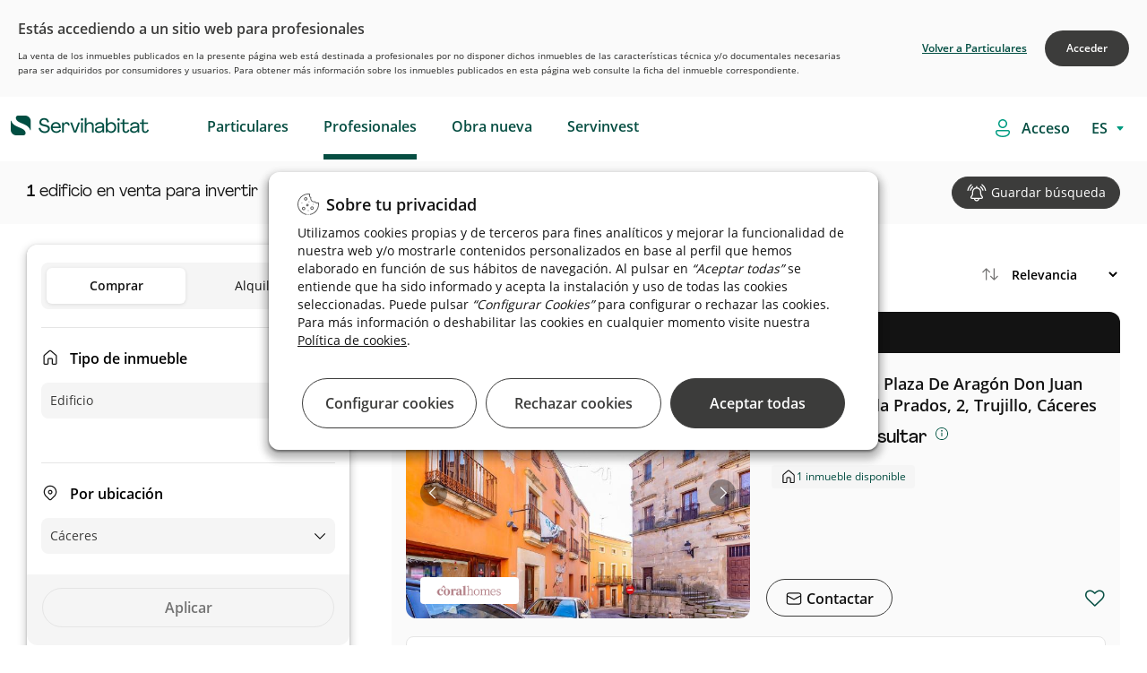

--- FILE ---
content_type: text/html;charset=UTF-8
request_url: https://inversores.servihabitat.com/es/venta/edificio/caceres
body_size: 49718
content:




































	
		
			

<!DOCTYPE html>


































































	<!-- Separators -->
	<!--/ Separators -->






<html class="ltr root" dir="ltr" lang="es-ES">


	<head>

	    <title>Inversor compra de Edificios en Cáceres  - Servihabitat</title>
		<meta content="initial-scale=1.0, width=device-width" name="viewport" />
		    <meta content="Invertir  en Venta de Edificios en Cáceres. Consulta ahora nuestras oportunidades en edificios con las mejores prestaciones." name="description">

    <!-- RESTO DE CASOS -->
            <meta content="index,follow" name="robots">


	
		<link rel="icon" type="image/png" href="https://inversores.servihabitat.com/o/servihabitat-theme/images/favicon-32x32.png" sizes="32x32">
		<link rel="icon" type="image/png" href="https://inversores.servihabitat.com/o/servihabitat-theme/images/favicon-96x96.png" sizes="96x96">
		<link rel="icon" type="image/png" href="https://inversores.servihabitat.com/o/servihabitat-theme/images/favicon-16x16.png" sizes="16x16">
		
	    <link rel="stylesheet" href="https://inversores.servihabitat.com/o/servihabitat-theme/js/carrousel/assets/owl.carousel.min.css">
	    <link rel="stylesheet" href="https://inversores.servihabitat.com/o/servihabitat-theme/js/carrousel/assets/owl.theme.default.min.css">
	













































<meta content="text/html; charset=UTF-8" http-equiv="content-type" />












<!-- start custom include pre -->
<script data-senna-track="permanent" src="/combo?browserId=chrome&minifierType=js&languageId=es_ES&b=7310&t=1714668166838&/o/frontend-js-jquery-web/jquery/jquery.min.js&/o/frontend-js-jquery-web/jquery/init.js&/o/frontend-js-jquery-web/jquery/ajax.js&/o/frontend-js-jquery-web/jquery/bootstrap.bundle.min.js&/o/frontend-js-jquery-web/jquery/collapsible_search.js&/o/frontend-js-jquery-web/jquery/fm.js&/o/frontend-js-jquery-web/jquery/form.js&/o/frontend-js-jquery-web/jquery/popper.min.js&/o/frontend-js-jquery-web/jquery/side_navigation.js" type="text/javascript"></script>
<!-- end custom include pre -->



<link href="https://inversores.servihabitat.com/es/venta/edificio/caceres" rel="canonical" />
 




































































<link href="https://inversores.servihabitat.com/o/servihabitat-theme/images/favicon.ico" rel="icon" />



<link class="lfr-css-file" data-senna-track="temporary" href="https://inversores.servihabitat.com/o/servihabitat-theme/css/clay.css?browserId=chrome&amp;themeId=servihabitattheme_WAR_servihabitattheme&amp;minifierType=css&amp;languageId=es_ES&amp;b=7310&amp;t=1768803198000" id="liferayAUICSS" rel="stylesheet" type="text/css" />



<link data-senna-track="temporary" href="/o/frontend-css-web/main.css?browserId=chrome&amp;themeId=servihabitattheme_WAR_servihabitattheme&amp;minifierType=css&amp;languageId=es_ES&amp;b=7310&amp;t=1768803105855" id="liferayPortalCSS" rel="stylesheet" type="text/css" />









	

	





	



	

		<link data-senna-track="temporary" href="/combo?browserId=chrome&amp;minifierType=&amp;themeId=servihabitattheme_WAR_servihabitattheme&amp;languageId=es_ES&amp;b=7310&amp;com_liferay_journal_content_web_portlet_JournalContentPortlet_INSTANCE_FOOTERContent:%2Fcss%2Fmain.css&amp;com_liferay_portal_search_web_search_bar_portlet_SearchBarPortlet_INSTANCE_templateSearch:%2Fcss%2Fmain.css&amp;com_liferay_product_navigation_product_menu_web_portlet_ProductMenuPortlet:%2Fcss%2Fmain.css&amp;com_liferay_product_navigation_user_personal_bar_web_portlet_ProductNavigationUserPersonalBarPortlet:%2Fcss%2Fmain.css&amp;com_liferay_site_navigation_menu_web_portlet_SiteNavigationMenuPortlet_INSTANCE_52840:%2Fcss%2Fmain.css&amp;com_servihabitat_buscador_filtros_ServihabitatBuscadorFiltrosPortlet_INSTANCE_professionals:%2Fcss%2Fmain.css&amp;com_servihabitat_buscador_filtros_ServihabitatBuscadorFiltrosPortlet_INSTANCE_professionals:%2Fcss%2Fhistogram.slider.css&amp;com_servihabitat_busqueda_filtros_BusquedaFiltrosPortlet:%2Fcss%2Fmain.css&amp;com_servihabitat_callme_CallBackPortlet_INSTANCE_com_servihabitat_callme_CallBackPortlet_1:%2Fcss%2Fmain.css&amp;com_servihabitat_callme_context_CallbackContextPortlet:%2Fcss%2Fmain.css&amp;com_servihabitat_modal_condiciones_portlet_ServihabitatModalCondicionesPortlet_INSTANCE_professionals:%2Fcss%2Fmain.css&amp;t=1768803198000" id="73c4bc3c" rel="stylesheet" type="text/css" />

	







<script data-senna-track="temporary" type="text/javascript">
	// <![CDATA[
		var Liferay = Liferay || {};

		Liferay.Browser = {
			acceptsGzip: function() {
				return true;
			},

			

			getMajorVersion: function() {
				return 131.0;
			},

			getRevision: function() {
				return '537.36';
			},
			getVersion: function() {
				return '131.0';
			},

			

			isAir: function() {
				return false;
			},
			isChrome: function() {
				return true;
			},
			isEdge: function() {
				return false;
			},
			isFirefox: function() {
				return false;
			},
			isGecko: function() {
				return true;
			},
			isIe: function() {
				return false;
			},
			isIphone: function() {
				return false;
			},
			isLinux: function() {
				return false;
			},
			isMac: function() {
				return true;
			},
			isMobile: function() {
				return false;
			},
			isMozilla: function() {
				return false;
			},
			isOpera: function() {
				return false;
			},
			isRtf: function() {
				return true;
			},
			isSafari: function() {
				return true;
			},
			isSun: function() {
				return false;
			},
			isWebKit: function() {
				return true;
			},
			isWindows: function() {
				return false;
			}
		};

		Liferay.Data = Liferay.Data || {};

		Liferay.Data.ICONS_INLINE_SVG = true;

		Liferay.Data.NAV_SELECTOR = '#navigation';

		Liferay.Data.NAV_SELECTOR_MOBILE = '#navigationCollapse';

		Liferay.Data.isCustomizationView = function() {
			return false;
		};

		Liferay.Data.notices = [
			

			
		];

		Liferay.PortletKeys = {
			DOCUMENT_LIBRARY: 'com_liferay_document_library_web_portlet_DLPortlet',
			DYNAMIC_DATA_MAPPING: 'com_liferay_dynamic_data_mapping_web_portlet_DDMPortlet',
			ITEM_SELECTOR: 'com_liferay_item_selector_web_portlet_ItemSelectorPortlet'
		};

		Liferay.PropsValues = {
			JAVASCRIPT_SINGLE_PAGE_APPLICATION_TIMEOUT: 0,
			NTLM_AUTH_ENABLED: false,
			UPLOAD_SERVLET_REQUEST_IMPL_MAX_SIZE: 1048576000000
		};

		Liferay.ThemeDisplay = {

			

			
				getLayoutId: function() {
					return '3';
				},

				

				getLayoutRelativeControlPanelURL: function() {
					return '/es/group/servihabitat-professional/~/control_panel/manage';
				},

				getLayoutRelativeURL: function() {
					return '/es/busqueda';
				},
				getLayoutURL: function() {
					return 'https://inversores.servihabitat.com/es/busqueda';
				},
				getParentLayoutId: function() {
					return '1';
				},
				isControlPanel: function() {
					return false;
				},
				isPrivateLayout: function() {
					return 'false';
				},
				isVirtualLayout: function() {
					return false;
				},
			

			getBCP47LanguageId: function() {
				return 'es-ES';
			},
			getCanonicalURL: function() {

				

				return 'https\x3a\x2f\x2finversores\x2eservihabitat\x2ecom\x2fes\x2fbusqueda';
			},
			getCDNBaseURL: function() {
				return 'https://inversores.servihabitat.com';
			},
			getCDNDynamicResourcesHost: function() {
				return '';
			},
			getCDNHost: function() {
				return '';
			},
			getCompanyGroupId: function() {
				return '20123';
			},
			getCompanyId: function() {
				return '20097';
			},
			getDefaultLanguageId: function() {
				return 'es_ES';
			},
			getDoAsUserIdEncoded: function() {
				return '';
			},
			getLanguageId: function() {
				return 'es_ES';
			},
			getParentGroupId: function() {
				return '47223';
			},
			getPathContext: function() {
				return '';
			},
			getPathImage: function() {
				return '/image';
			},
			getPathJavaScript: function() {
				return '/o/frontend-js-web';
			},
			getPathMain: function() {
				return '/es/c';
			},
			getPathThemeImages: function() {
				return 'https://inversores.servihabitat.com/o/servihabitat-theme/images';
			},
			getPathThemeRoot: function() {
				return '/o/servihabitat-theme';
			},
			getPlid: function() {
				return '165';
			},
			getPortalURL: function() {
				return 'https://inversores.servihabitat.com';
			},
			getScopeGroupId: function() {
				return '47223';
			},
			getScopeGroupIdOrLiveGroupId: function() {
				return '47223';
			},
			getSessionId: function() {
				return '';
			},
			getSiteAdminURL: function() {
				return 'https://inversores.servihabitat.com/group/servihabitat-professional/~/control_panel/manage?p_p_lifecycle=0&p_p_state=maximized&p_p_mode=view';
			},
			getSiteGroupId: function() {
				return '47223';
			},
			getURLControlPanel: function() {
				return '/es/group/control_panel?refererPlid=165';
			},
			getURLHome: function() {
				return 'https\x3a\x2f\x2finversores\x2eservihabitat\x2ecom\x2fweb\x2fguest';
			},
			getUserEmailAddress: function() {
				return '';
			},
			getUserId: function() {
				return '20102';
			},
			getUserName: function() {
				return '';
			},
			isAddSessionIdToURL: function() {
				return false;
			},
			isImpersonated: function() {
				return false;
			},
			isSignedIn: function() {
				return false;
			},
			isStateExclusive: function() {
				return false;
			},
			isStateMaximized: function() {
				return false;
			},
			isStatePopUp: function() {
				return false;
			}
		};

		var themeDisplay = Liferay.ThemeDisplay;

		Liferay.AUI = {

			

			getAvailableLangPath: function() {
				return 'available_languages.jsp?browserId=chrome&themeId=servihabitattheme_WAR_servihabitattheme&colorSchemeId=000default&minifierType=js&languageId=es_ES&b=7310&t=1768803102076';
			},
			getCombine: function() {
				return true;
			},
			getComboPath: function() {
				return '/combo/?browserId=chrome&minifierType=&languageId=es_ES&b=7310&t=1768803181110&';
			},
			getDateFormat: function() {
				return '%d/%m/%Y';
			},
			getEditorCKEditorPath: function() {
				return '/o/frontend-editor-ckeditor-web';
			},
			getFilter: function() {
				var filter = 'raw';

				
					
						filter = 'min';
					
					

				return filter;
			},
			getFilterConfig: function() {
				var instance = this;

				var filterConfig = null;

				if (!instance.getCombine()) {
					filterConfig = {
						replaceStr: '.js' + instance.getStaticResourceURLParams(),
						searchExp: '\\.js$'
					};
				}

				return filterConfig;
			},
			getJavaScriptRootPath: function() {
				return '/o/frontend-js-web';
			},
			getLangPath: function() {
				return 'aui_lang.jsp?browserId=chrome&themeId=servihabitattheme_WAR_servihabitattheme&colorSchemeId=000default&minifierType=js&languageId=es_ES&b=7310&t=1768803181110';
			},
			getPortletRootPath: function() {
				return '/html/portlet';
			},
			getStaticResourceURLParams: function() {
				return '?browserId=chrome&minifierType=&languageId=es_ES&b=7310&t=1768803181110';
			}
		};

		Liferay.authToken = 'WZHyOICB';

		

		Liferay.currentURL = '\x2fweb\x2fservihabitat-professional\x2fbusqueda';
		Liferay.currentURLEncoded = '\x252Fweb\x252Fservihabitat-professional\x252Fbusqueda';
	// ]]>
</script>

<script src="/o/js_loader_config?t=1768803139920" type="text/javascript"></script>
<script data-senna-track="permanent" src="/combo?browserId=chrome&minifierType=js&languageId=es_ES&b=7310&t=1768803181110&/o/frontend-js-aui-web/aui/aui/aui.js&/o/frontend-js-aui-web/liferay/modules.js&/o/frontend-js-aui-web/liferay/aui_sandbox.js&/o/frontend-js-aui-web/aui/attribute-base/attribute-base.js&/o/frontend-js-aui-web/aui/attribute-complex/attribute-complex.js&/o/frontend-js-aui-web/aui/attribute-core/attribute-core.js&/o/frontend-js-aui-web/aui/attribute-observable/attribute-observable.js&/o/frontend-js-aui-web/aui/attribute-extras/attribute-extras.js&/o/frontend-js-aui-web/aui/event-custom-base/event-custom-base.js&/o/frontend-js-aui-web/aui/event-custom-complex/event-custom-complex.js&/o/frontend-js-aui-web/aui/oop/oop.js&/o/frontend-js-aui-web/aui/aui-base-lang/aui-base-lang.js&/o/frontend-js-aui-web/liferay/dependency.js&/o/frontend-js-aui-web/liferay/util.js&/o/frontend-js-web/loader/config.js&/o/frontend-js-web/loader/loader.js&/o/frontend-js-web/liferay/dom_task_runner.js&/o/frontend-js-web/liferay/events.js&/o/frontend-js-web/liferay/lazy_load.js&/o/frontend-js-web/liferay/liferay.js&/o/frontend-js-web/liferay/global.bundle.js&/o/frontend-js-web/liferay/portlet.js&/o/frontend-js-web/liferay/workflow.js" type="text/javascript"></script>




	

	<script data-senna-track="temporary" src="/o/js_bundle_config?t=1768803151080" type="text/javascript"></script>


<script data-senna-track="temporary" type="text/javascript">
	// <![CDATA[
		
			
				
		

		

		
	// ]]>
</script>





	
		

			

			
		
		



	
		

			

			
		
	












	

	





	



	















<link class="lfr-css-file" data-senna-track="temporary" href="https://inversores.servihabitat.com/o/servihabitat-theme/css/main.css?browserId=chrome&amp;themeId=servihabitattheme_WAR_servihabitattheme&amp;minifierType=css&amp;languageId=es_ES&amp;b=7310&amp;t=1768803198000" id="liferayThemeCSS" rel="stylesheet" type="text/css" />








	<style data-senna-track="temporary" type="text/css">

		

			

		

			

		

			

		

			

		

			

		

			

		

			

		

			

		

			

		

			

		

			

		

			

		

			

		

			

		

			

		

			

		

			

		

			

		

	</style>


<link href="/o/commerce-frontend-js/styles/main.css" rel="stylesheet" type="text/css" /><style data-senna-track="temporary" type="text/css">
</style>




















<script data-senna-track="temporary" type="text/javascript">
	if (window.Analytics) {
		window._com_liferay_document_library_analytics_isViewFileEntry = false;
	}
</script>













<script type="text/javascript">
// <![CDATA[
Liferay.on(
	'ddmFieldBlur', function(event) {
		if (window.Analytics) {
			Analytics.send(
				'fieldBlurred',
				'Form',
				{
					fieldName: event.fieldName,
					focusDuration: event.focusDuration,
					formId: event.formId,
					page: event.page
				}
			);
		}
	}
);

Liferay.on(
	'ddmFieldFocus', function(event) {
		if (window.Analytics) {
			Analytics.send(
				'fieldFocused',
				'Form',
				{
					fieldName: event.fieldName,
					formId: event.formId,
					page: event.page
				}
			);
		}
	}
);

Liferay.on(
	'ddmFormPageShow', function(event) {
		if (window.Analytics) {
			Analytics.send(
				'pageViewed',
				'Form',
				{
					formId: event.formId,
					page: event.page,
					title: event.title
				}
			);
		}
	}
);

Liferay.on(
	'ddmFormSubmit', function(event) {
		if (window.Analytics) {
			Analytics.send(
				'formSubmitted',
				'Form',
				{
					formId: event.formId
				}
			);
		}
	}
);

Liferay.on(
	'ddmFormView', function(event) {
		if (window.Analytics) {
			Analytics.send(
				'formViewed',
				'Form',
				{
					formId: event.formId,
					title: event.title
				}
			);
		}
	}
);
// ]]>
</script>

		
		<script id="magicsuggest" src="https://inversores.servihabitat.com/o/servihabitat-theme/js/magicsuggest/magicsuggest-min.js"></script>
		
		<script id="jquery-ui" src="https://inversores.servihabitat.com/o/servihabitat-theme/js/ui/jquery-ui.min.js"></script>
		<script id="jquery-ui" src="https://inversores.servihabitat.com/o/servihabitat-theme/js/ui/jquery.ui.touch-punch.min.js"></script>

		<script id="obfuscator" src="https://inversores.servihabitat.com/o/servihabitat-theme/js/obfuscator/obfuscator.js"></script>

		<script id="jquery-lazy" src="https://inversores.servihabitat.com/o/servihabitat-theme/js/lazy-plugin/lazy.min.js"></script>

		<script id="main" src="https://inversores.servihabitat.com/o/servihabitat-theme/js/scrollPosStyler/scrollPosStyler.min.js"></script>

        <!-- Floating label -->
        <script src="https://inversores.servihabitat.com/o/servihabitat-theme/js/floating-label/floatinglabel.min.js"></script>

		<!-- Obra nueva js -->
		<script id="main" src="https://inversores.servihabitat.com/o/servihabitat-theme/js/obranueva/main.js?v=012026"></script>
		<script id="magnific-popup" src="https://inversores.servihabitat.com/o/servihabitat-theme/js/magnific-popup/jquery.magnific-popup.min.js"></script>
		
		<!-- Custom Styles -->
<style>

</style>
		<!--/ Custom Styles -->



<!-- marcado breadcrumb para CaminoMigasPortlet-->


        <script id="breadcrumbLD" type="application/ld+json">
        {
            "@context": "http://schema.org",
            "@type": "BreadcrumbList",
            "itemListElement":[
                {
                    "@type": "ListItem",
                    "position": "1",
                    "item":
                    {
                        "@id": "https://inversores.servihabitat.com/es/venta/edificio/caceres",
                        "name": "cáceres"
                    }
                }
            ]
        }
        </script>

<!-- marcado breadcrumb para CaminoMigasDetalle -->


<!-- marcado product para ServihabitatBusquedaProductType -->


<script src="https://inversores.servihabitat.com/o/servihabitat-theme/js/gtm/gtm-utils.js?v=012026"></script>
<script src="https://inversores.servihabitat.com/o/servihabitat-theme/js/gtm/gtm-utils-product.js?v=012026"></script>
<script src="https://inversores.servihabitat.com/o/servihabitat-theme/js/gtm/gtm-utils-ecommerce.js?v=012026"></script>

<script type="text/javascript">



            var dataLayer = [
                    {
                                        "pageCategoryPath": "catalog/sale/building/caceres",

                                        "serpSubType": "sin filtros",
                                        "pageLang": "es",
                                        "pageLocationProvince": "caceres",
                                        "pageCode": "200-ok",
                                        "pageType": "list-search",
                                        "pageServerId": "orion-aws",
                                        "pageDT": "dt4",
                                        "serpType": "edificio",
                                        "propertyTypology": "otros",
                                        "pageSection": "catalog"
                    }            ];



</script>

    <!-- Google Tag Manager -->
    <script>(function(w,d,s,l,i){w[l]=w[l]||[];w[l].push({'gtm.start':new Date().getTime(),event:'gtm.js'});
            var f=d.getElementsByTagName(s)[0],j=d.createElement(s),dl=l!='dataLayer'?'&l='+l:'';j.async=true;
            j.src='https://www.googletagmanager.com/gtm.js?id='+i+dl;f.parentNode.insertBefore(j,f);})
        (window,document,'script','dataLayer','GTM-TZ8ZXJ');
    </script>
    <!-- End Google Tag Manager -->

	</head>

	<body class="site-profesionales chrome controls-visible defaultpagestyle yui3-skin-sam signed-out public-page site  es"  style="overflow-x: hidden;">

		<!-- Google Tag Manager (noscript) -->
		<noscript><iframe src="https://www.googletagmanager.com/ns.html?id=GTM-TZ8ZXJ" height="0" width="0" style="display:none;visibility:hidden"></iframe></noscript>
		<!-- End Google Tag Manager (noscript) -->

		<div id="condiciones-site" class="hide">
			<p class="condicionesh3">Estás accediendo a un sitio web para profesionales</p>
			<p>La venta de los inmuebles publicados en la presente página web está destinada a profesionales por no disponer dichos inmuebles de las características técnica y/o documentales necesarias para ser adquiridos por consumidores y usuarios. Para obtener más información sobre los inmuebles publicados en esta página web consulte la ficha del inmueble correspondiente.</p>
			<div class="botonesSite">
				<a href="javascript:void(0)" id="acceptConditionsSite" class="confirm">Acceder</a>
				<a href="https://www.servihabitat.com/" class="return">Volver a Particulares</a>
			</div>
		</div>


	<!-- Google Tag Manager (noscript) -->
	<noscript>
		<iframe src="https://www.googletagmanager.com/ns.html?id=GTM-TZ8ZXJ"height="0" width="0" style="display:none;visibility:hidden">
		</iframe>
	</noscript>
	<!-- End Google Tag Manager (noscript) -->

	<!-- SE QUITA lifera_ui quick-access para evitar problemas con SEO. Ver historial. -->


















































































		<!-- Control Menu -->
		<!--/ Control Menu -->


		<!-- Wrapper -->
		<div id="wrapper" class="backPageColor">

			<!-- Header -->
<div id="headerContainer">

    <div id="headerNavigation">
        <header id="top-bar" role="topbar" style="background-color: white">
   <div class="container-fluid container-fluid-max-xl header-hh smartphone-config">
      <nav  class="navbar w-100 clearfix ">
         <div class="dropdown float-left text-m icon-burger">
            <div id="swc-menu">
               <div class="swc-topbar">
                  <div class="swc-nav-trigger swc-nav-icon">
                  </div>
               </div>
               <div class="swc-sidebar">
                  <div class="swc-menu-header">
                     <span class="icon-close">
                                             </span>
                         <a  class="logo-movil-mmenu" href="https://inversores.servihabitat.com/es"><img src="https://inversores.servihabitat.com/o/servihabitat-theme/images/icons/servihabitat_logo.png"></a>
                  </div>
                  <div class="swc-menu-list" style=" max-height: 100px;">
                     <ul class="menu-desplegable menu1 w-100 mobile-depl active-spacing">
                        <li class="dropdown-item p-0">

                                <a data-enro='https://www.servihabitat.com/es/' class="ocu header-menu-link ml-3">Particulares</a>

                        </li>
                        <li class="dropdown-item p-0">

                                    <a data-enro='https://inversores.servihabitat.com/es/' class="ocu header-menu-link ml-3 active">Profesionales</a>

                        </li>
                        <li class="dropdown-item p-0">
                           <a data-enro='/es/obranueva' class="ocu header-menu-link ml-3">Obra nueva</a>
                        </li>
                         <li class="dropdown-item p-0">
                            <a data-enro='https://www.servihabitat.com/es/servinvest' class="ocu header-menu-link ml-3 servinvestclick">Servinvest</a>
                         </li>


                     </ul>
                         <ul class="swc-nav-text">
                            <img src="https://inversores.servihabitat.com/o/servihabitat-theme/images/iconsUX/login-icon.svg">
                            <span>
Accede como profesional                            </span>
                         </ul>
                         <div class="swc-menu-list-login">
                            <a href="/login" class="button-login login-button primary-button-svh"><img src="https://inversores.servihabitat.com/o/servihabitat-theme/images/iconsUX/sign-out-icon.svg">Iniciar sesión</a>
                            <a href="/es/registro" class="register-login">
Alta como profesional                            </a>
                         </div>
                     <ul class="language_content">








































	

	<div class="portlet-boundary portlet-boundary_com_servihabitat_cambiar_idioma_ServihabitatCambiarIdiomaPortlet_  portlet-static portlet-static-end portlet-barebone  " id="p_p_id_com_servihabitat_cambiar_idioma_ServihabitatCambiarIdiomaPortlet_">
		<span id="p_com_servihabitat_cambiar_idioma_ServihabitatCambiarIdiomaPortlet"></span>




	

	
		
			






































	
		
<section class="portlet" id="portlet_com_servihabitat_cambiar_idioma_ServihabitatCambiarIdiomaPortlet">


	<div class="portlet-content">



		
			<div class=" portlet-content-container">
				


	<div class="portlet-body">



	
		
			
				
					



















































	

				

				
					
						


	

		














<div class="select-language-container">
	<select id="select_idioma" class="select_language" onchange="cambiarIdioma(this.value);">
		<option value="ES" selected>ES</option>
		
			
				<option value="EN">EN</option>
			
		
			
				<option value="CA">CA</option>
			
		
			
		
	</select>
</div>

<form id="_com_servihabitat_cambiar_idioma_ServihabitatCambiarIdiomaPortlet_formCambiarIdioma" method="post">
	<input type="hidden" id="_com_servihabitat_cambiar_idioma_ServihabitatCambiarIdiomaPortlet_nuevoIdioma" name="_com_servihabitat_cambiar_idioma_ServihabitatCambiarIdiomaPortlet_nuevoIdioma" value="">
	<input type="hidden" id="_com_servihabitat_cambiar_idioma_ServihabitatCambiarIdiomaPortlet_actualUrl" name="_com_servihabitat_cambiar_idioma_ServihabitatCambiarIdiomaPortlet_actualUrl" value="">
</form>

<script type="text/javascript">
    var cargarIdioma = 'https://inversores.servihabitat.com/es/busqueda?p_p_id=com_servihabitat_cambiar_idioma_ServihabitatCambiarIdiomaPortlet&p_p_lifecycle=2&p_p_state=normal&p_p_mode=view&p_p_resource_id=%2FcargarIdioma&p_p_cacheability=cacheLevelPage';
    var formCambiarIdioma = $('#_com_servihabitat_cambiar_idioma_ServihabitatCambiarIdiomaPortlet_formCambiarIdioma');
    var nuevoIdioma = $('#_com_servihabitat_cambiar_idioma_ServihabitatCambiarIdiomaPortlet_nuevoIdioma');
    var actualUrl = $('#_com_servihabitat_cambiar_idioma_ServihabitatCambiarIdiomaPortlet_actualUrl');

    function cambiarIdioma(lang){
        nuevoIdioma.val(lang);
        actualUrl.val(window.location.pathname+window.location.search);
        formCambiarIdioma.submit();
    }

    formCambiarIdioma.submit(function(event) {
        event.preventDefault();

        $.ajax({
            type : 'post',
            url : cargarIdioma,
            data : formCambiarIdioma.serialize(),
            datatype : 'json',
            cache : false,
            error : function(xhr, status, error) {
                error.show();
                principal.hide();
            },
            success : function(data) {
                var jsonData = data[0];
                var urlNuevoIdioma = jsonData.newUrl;
                if (urlNuevoIdioma != '') {
                    setTimeout( ()=>{
                        location.replace(urlNuevoIdioma);
                    }, 600);
                }
            }
        });
    });
</script>


	
	
					
				
			
		
	
	


	</div>

			</div>
		
	</div>
</section>
	

		
		







	</div>






                     </ul>
                  </div>
               </div>
            </div>
         </div>
         <!-- Header Logo -->
         <div class="header-logo-container float-left margin-left-logo  mt-2" style="">
            <a class="navbar-brand logo custom-logo pl-0" href="https://www.servihabitat.com/es/" rel="home" title="Servihabitat">
            <img alt="" src="https://inversores.servihabitat.com/o/servihabitat-theme/images/icons/servihabitat_logo.png" class="logo-img-ser" />
            </a>
            <span id="text-scroll-header" class="text-scroll-header"></span>
         </div>
         <!--/ Header Logo -->
         <!-- Menu Navigation Header -->
<!-- Menu Navigation -->


<div aria-expanded="false" class="collapse navbar-collapse pr-0 px-sm-0 header-home-left" id="navigationCollapse">
		<div class="sort-pages modify-pages ml-auto site-navigation" id="navigation" role="navigation">








































	

	<div class="portlet-boundary portlet-boundary_com_liferay_site_navigation_menu_web_portlet_SiteNavigationMenuPortlet_  portlet-static portlet-static-end portlet-barebone portlet-navigation " id="p_p_id_com_liferay_site_navigation_menu_web_portlet_SiteNavigationMenuPortlet_INSTANCE_52840_">
		<span id="p_com_liferay_site_navigation_menu_web_portlet_SiteNavigationMenuPortlet_INSTANCE_52840"></span>




	

	
		
			






































	
		
<section class="portlet" id="portlet_com_liferay_site_navigation_menu_web_portlet_SiteNavigationMenuPortlet_INSTANCE_52840">


	<div class="portlet-content">



		
			<div class=" portlet-content-container">
				


	<div class="portlet-body">



	
		
			
				
					



















































	

				

				
					
						


	

		




















	

		

		
			
					<div class="wholeSalesMenu professionales" id="menu-movil">
			<span class="ocu"  title="Particulares">
		                <a class="header-menu-link" href="https://www.servihabitat.com/es">Particulares</a>
			</span>
			<span class="ocu"  title="Profesionales">
					<a class="header-menu-link" href="https://inversores.servihabitat.com/es/profesionales">Profesionales</a>
			</span>
			<span class="ocu"  title="Obra nueva">
					<a class="header-menu-link" href="https://www.servihabitat.com/es/obranueva">Obra nueva</a>
			</span>
			<span class="ocu"  title="Servinvest">
					<a class="header-menu-link" href="https://www.servihabitat.com/es/servinvest">Servinvest</a>
			</span>
	</div>

			
			
		
	
	
	
	


	
	
					
				
			
		
	
	


	</div>

			</div>
		
	</div>
</section>
	

		
		







	</div>






		</div>
</div>
<!--/ Menu Navigation -->

 <script>
            /*ACTIVE ESTATE*/
            var path_url=window.location.pathname.split("/").pop();
            if((path_url=='servinvest') || (window.location.pathname.indexOf("servinvest")>0)){
                $( ".wholeSalesMenu .ocu:nth-child(4)" ).addClass( "active" );
                $( ".swc-menu-list  li:nth-child(4) .ocu" ).addClass( "active" );
                $( ".wholeSalesMenu .ocu:nth-child(1)" ).removeClass( "active" );
                $( ".swc-menu-list  li:nth-child(1) .ocu" ).removeClass( "active" );
            }
            </script>
         <!--/ Menu Navigation Header-->
         <ul class="navbar-nav justify-content-end" id ="ul-icon">
            <li class="nav-item">
               <div class="">
                  <span id="loginAsc" class="ocu login-asc login-access">
                  <img src="https://inversores.servihabitat.com/o/servihabitat-theme/images/iconsUX/login-icon.svg">
                  <a href="https://inversores.servihabitat.com/es/c/portal/login?p_l_id=165" class="login-button">
                     <span>Acceso</span>
                  </a>
                  </span>
               </div>
            </li>
            <li class="nav-item">
               <div class="language-style">
                  <span id="loginAsc" class="ocu login-asc">








































	

	<div class="portlet-boundary portlet-boundary_com_servihabitat_cambiar_idioma_ServihabitatCambiarIdiomaPortlet_  portlet-static portlet-static-end portlet-barebone  " id="p_p_id_com_servihabitat_cambiar_idioma_ServihabitatCambiarIdiomaPortlet_">
		<span id="p_com_servihabitat_cambiar_idioma_ServihabitatCambiarIdiomaPortlet"></span>




	

	
		
			






































	
		
<section class="portlet" id="portlet_com_servihabitat_cambiar_idioma_ServihabitatCambiarIdiomaPortlet">


	<div class="portlet-content">



		
			<div class=" portlet-content-container">
				


	<div class="portlet-body">



	
		
			
				
					



















































	

				

				
					
						


	

		














<div class="select-language-container">
	<select id="select_idioma" class="select_language" onchange="cambiarIdioma(this.value);">
		<option value="ES" selected>ES</option>
		
			
				<option value="EN">EN</option>
			
		
			
				<option value="CA">CA</option>
			
		
			
		
	</select>
</div>

<form id="_com_servihabitat_cambiar_idioma_ServihabitatCambiarIdiomaPortlet_formCambiarIdioma" method="post">
	<input type="hidden" id="_com_servihabitat_cambiar_idioma_ServihabitatCambiarIdiomaPortlet_nuevoIdioma" name="_com_servihabitat_cambiar_idioma_ServihabitatCambiarIdiomaPortlet_nuevoIdioma" value="">
	<input type="hidden" id="_com_servihabitat_cambiar_idioma_ServihabitatCambiarIdiomaPortlet_actualUrl" name="_com_servihabitat_cambiar_idioma_ServihabitatCambiarIdiomaPortlet_actualUrl" value="">
</form>

<script type="text/javascript">
    var cargarIdioma = 'https://inversores.servihabitat.com/es/busqueda?p_p_id=com_servihabitat_cambiar_idioma_ServihabitatCambiarIdiomaPortlet&p_p_lifecycle=2&p_p_state=normal&p_p_mode=view&p_p_resource_id=%2FcargarIdioma&p_p_cacheability=cacheLevelPage';
    var formCambiarIdioma = $('#_com_servihabitat_cambiar_idioma_ServihabitatCambiarIdiomaPortlet_formCambiarIdioma');
    var nuevoIdioma = $('#_com_servihabitat_cambiar_idioma_ServihabitatCambiarIdiomaPortlet_nuevoIdioma');
    var actualUrl = $('#_com_servihabitat_cambiar_idioma_ServihabitatCambiarIdiomaPortlet_actualUrl');

    function cambiarIdioma(lang){
        nuevoIdioma.val(lang);
        actualUrl.val(window.location.pathname+window.location.search);
        formCambiarIdioma.submit();
    }

    formCambiarIdioma.submit(function(event) {
        event.preventDefault();

        $.ajax({
            type : 'post',
            url : cargarIdioma,
            data : formCambiarIdioma.serialize(),
            datatype : 'json',
            cache : false,
            error : function(xhr, status, error) {
                error.show();
                principal.hide();
            },
            success : function(data) {
                var jsonData = data[0];
                var urlNuevoIdioma = jsonData.newUrl;
                if (urlNuevoIdioma != '') {
                    setTimeout( ()=>{
                        location.replace(urlNuevoIdioma);
                    }, 600);
                }
            }
        });
    });
</script>


	
	
					
				
			
		
	
	


	</div>

			</div>
		
	</div>
</section>
	

		
		







	</div>






                  </span>
               </div>
            </li>
         </ul>
         <ul class="list-icons-utilities-mobile d-none" id="only-in-product">
            <li class="utilities-mobile-save-fav marcarFavorito topBarFav">
               <span class="mobile-save-fav-icon icon-heart-empty"></span>
            </li>
             <li class="uCampana">

             </li>
            <li class="utilities-mobile-previous">
            </li>
            <li class="utilities-mobile-next">
            </li>
         </ul>
      </nav>
      <!--/.nav-collapse -->

<div class="wrapper-header-filtro">
        <div class="filtro">
           <a href="javascript:void(0);" class="header-filter-btn">
              <img src="/o/servihabitat-theme/images/icons/filtro.svg">
              <span>Filtrar</span>
              <span class="numFiltros">0</span>
           </a>
        </div>

        <div class="mapa">
            <a id="goto-mapa-link-mobile-sticky" title="mapa" class="list-view-on-map head-map list-view-on-map option-map" href="javascript:void(0)" onclick="verEnMapa()">
                <span>Mapa</span>
            </a>
        </div>

        <div class="alertas" id="aviso-bajada-mobile-sticky">
          <a id="buttonGuardarBusquedaMobileAffix" class="alert-elemnt" data-target="#" data-toggle="modal" href="javascript:void(0)" type="button">
Guardar          </a>
        </div>

      </div>

   </div>
   <!--/.container-fluid -->
</header>

<script>
   $('.filtro').click(function() {
      $(".filtros").css("display", "block");
      $("section#serp_search").css("display", "block");
      $("a.clean-filters.bottom").css("display","none");
      if(screen.width<979){
         $("footer").css("display","none");
      }
   });
   function saveSearchButtonHelper() {
      $("#intermediateNotificacionesPushModal").modal('toggle');
      $(".rgpd-obligatorio").hide();
      $(".email-obligatorio").hide();
      $(".fieldsetRGPD").hide();
      $("#fieldsetEmail").show();
      $(".botonera1").show();
      $(".fieldsetRGPD").show();
      $(".aceptaNotificaciones").empty();
      $(".aceptaNotificaciones").remove();
      $("#notificacionesPushModalFormIsSigned").val(false);
   }
   $("#saveSearchButtonMobile").on("click", function() {
  	   saveSearchButtonHelper();
  	});
   $("#swc-menu .swc-nav-trigger").click(function() {
      $("body").toggleClass("swc-show-sidebar");
      $("body").toggleClass("modal-open"); //No scroll
      $('body').append("<div class='modal-backdrop fade in menu-open'></div>");
   });

   $("#swc-menu .icon-close").click(function() {
      $("body").toggleClass("swc-show-sidebar");
      $("body").toggleClass("modal-open");  //Do scroll
      $(".modal-backdrop.fade.in.menu-open").remove();
   });

   $(".menu-desplegable.header-li-desp .campaigns-link").click(function() {
      $("body").toggleClass("swc-show-sidebar");
      $("body").toggleClass("modal-open");  //Do scroll
      $(".modal-backdrop.fade.in.menu-open").remove();
   });

   $('body').on('click', '.modal-backdrop', function() {
      $("body").toggleClass("swc-show-sidebar");
      $("body").toggleClass("modal-open");  //Do scroll
      $(".modal-backdrop.fade.in.menu-open").remove();
   });

	$(document).ready( function() {
		makeMenuScrollable();
		if( $(".modal-backdrop.fade.in.menu-open").length ){
		    $(".modal-backdrop.fade.in.menu-open").remove();
		}
	});

	$( window ).resize(function() {
	  	makeMenuScrollable();
	});

	function makeMenuScrollable(){
		//$("#swc-menu .swc-sidebar .swc-menu-list").css("height", "100%");
		$("#swc-menu .swc-sidebar .swc-menu-list").css("max-height", "inherit");
		$("#swc-menu .swc-sidebar .swc-menu-list").css("max-height", ($("#swc-menu .swc-sidebar .swc-menu-list").css("height").replace(/\D/g,'') - $("#swc-menu .swc-sidebar .swc-menu-header").outerHeight() - $("#swc-menu .swc-sidebar .swc-menu-footer").outerHeight()) + "px");
	}

   <!-- DIGI-4333 Cambio botones home retail y profesionales -->
	 $('.servinvestclick').bind( "click", function() {
                  dataLayer.push({ event : 'clic', event_type: 'menu',  event_detail: 'servinvest' });
                });
</script>
    </div>

</div>
			<!--/ Header -->

			<!-- Content -->
			<main id="content" class="" role="main">



































	

		































<div class="container-portlet-busqueda-list">
    <div class="portlet-layout row m-auto w-100">
        <div class="col-12 col-md-12 portlet-column p-0" id="row-top">
                <div class="portlet-dropzone portlet-column-content row-content-top" id="layout-column_row-top">







































	

	<div class="portlet-boundary portlet-boundary_com_servihabitat_camino_migas_ServihabitatCaminoMigasPortlet_  portlet-static portlet-static-end portlet-barebone  " id="p_p_id_com_servihabitat_camino_migas_ServihabitatCaminoMigasPortlet_INSTANCE_professionals_">
		<span id="p_com_servihabitat_camino_migas_ServihabitatCaminoMigasPortlet_INSTANCE_professionals"></span>




	

	
		
			






































	
		
<section class="portlet" id="portlet_com_servihabitat_camino_migas_ServihabitatCaminoMigasPortlet_INSTANCE_professionals">


	<div class="portlet-content">



		
			<div class=" portlet-content-container">
				


	<div class="portlet-body">



	
		
			
				
					



















































	

				

				
					
						


	

		

























    <div class="invisible" id="provinciaMobileTag">caceres</div>
    <div class="invisible" id="comarcaMobileTag"></div>
    <div class="num-inmuebles-breadcrum">
        <div class="options-list-container">
            <div id="filtroMobileLoc" style="display: none;" about="noCampanya">
            </div>
            <div class="options-location-container pb-4">
                <div class="filtro">
                    <a href="javascript:void(0);" class="header-filter-btn">
                        <img src="/o/servihabitat-theme/images/icons/filtro.svg">
                        <span>Filtrar</span>
                        <span id="numFiltrosContainer" class="numFiltros">0</span>
                    </a>
                </div>
                  <a onclick="verEnMapa('/es/mapa/venta/edificio/caceres');" class="option-map" id="buttonVerEnMapa">
                        <span class="body-sm-semibold">Mapa</span>
                    </a>
                <a
                        id="saveSearchButtonMobile"
                        class="alert-elemnt primary-button-svh body-sm-semibold"
                        data-target="#"
                        data-toggle="modal"
                        href="javascript:void(0)"
                        type="button">
                    Guardar
                </a>
                <a
                        id="saveSearchButtonMobileEdited"
                        class="alert-elemnt primary-button-svh body-sm-semibold"
                        data-target="#"
                        data-toggle="modal"
                        href="javascript:void(0)"
                        type="button" style="display: none;">
                    Guardada
                </a>
                <!-- <a onclick="openModalMobile('modalOrderMobile')" class="option-order"
          ><span>Ordenar</span
        ></a> -->
            </div>
            <!-- Modal order -->
            <div id="modalOrderMobile" class="modal-order">
                <div class="modal-order-wrapper">
                    <div class="modal-order-header widthmodal">
                        <p class="parrilla-h2 modal-order-title">Ordenar resultados por:</p>
                        <button
                                onclick="closeModalMobile('modalOrderMobile')"
                                class="modal-close"
                        ></button>
                    </div>
                    <div class="modal-order-container-list">
                        <ul class="modal-order-list widthmodal" id="">
                            <li class="modal-order-list-item" name="relevacia" class="selected" onclick="changeOrder(1)">
                                Relevancia
                            </li>
                            <li class="modal-order-list-item" name="novedad" onclick="changeOrder(2)">
                                Novedad
                            </li>
                            <li class="modal-order-list-item" name="precioMayor" onclick="changeOrder(3)">
                                Precio Mayor
                            </li>
                            <li class="modal-order-list-item" id="" name="precioMenor" onclick="changeOrder(4)">
                                Precio Menor
                            </li>
                            <li class="modal-order-list-item" id="" name="masMetros" onclick="changeOrder(5)">
                                Más metros
                            </li>
                            <li class="modal-order-list-item" id="" name="menosMetros" onclick="changeOrder(6)">
                                Menos metros
                            </li>
                        </ul>
                    </div>
                </div>
            </div>

            <!-- Modal provincia -->
            <div id="modalProvinciaMobile" class="modal-order">
                <div class="modal-order-wrapper">
                    <div class="modal-order-header">
                        <p class="parrilla-h2 modal-order-title">
                            Selecciona una provincia
                        </p>
                        <button
                                onclick="closeModalMobile('modalProvinciaMobile')"
                                class="modal-close"
                        ></button>
                    </div>
                    <div class="modal-order-container-list">
                        <ul class="modal-order-list ubicacion-list" id=""></ul>
                    </div>
                </div>
            </div>

            <!-- Modal comarca -->
            <div id="modalComarcaMobile" class="modal-order">
                <div class="modal-order-wrapper">
                    <div class="modal-order-header">
                        <p class="parrilla-h2 modal-order-title">
                            Selecciona una zona
                        </p>
                        <button
                                onclick="closeModalMobile('modalComarcaMobile')"
                                class="modal-close"
                        ></button>
                    </div>
                    <div class="modal-comarca-container-provincia">
                        <div class="modal-comarca-container-info">
                            <span class="modal-breadcrumb-title">Buscando en: </span>
                            <div
                                    id="buscandoProvincia"
                                    class="modal-breadcrumb-provincie"
                                    onclick="backFromComarca()"
                            >
                                    cáceres
                            </div>
                        </div>
                    </div>
                    <div
                            class="modal-comarca-localidades"
                            onclick="comarcaMobileClicked('','')"
                    >
                        <span class="modal-see-localities">Ver todas las localidades</span>
                    </div>
                    <div class="modal-order-container-list">
                        <ul class="modal-order-list ubicacion-list" id=""></ul>
                    </div>
                    <button
                            id="comarcaConfirmarButton"
                            onclick="realizarBusqueda()"
                            type="button"
                            class="botonVerde"
                            data-dismiss="modal"
                    >
                        <span class="modal-order-title-button">Buscar en</span>
                        <div id="buscarEn-comarca">cáceres</div>
                    </button>
                </div>
            </div>

            <!-- Modal poblacion -->
            <div id="modalPoblacionMobile" class="modal-order">
                <div class="modal-order-wrapper">
                    <div class="modal-order-header">
                        <p class="parrilla-h2 modal-order-title">
                            Selecciona uno o varios municipios
                        </p>
                        <button
                                onclick="closeModalMobile('modalPoblacionMobile')"
                                class="modal-close"
                        ></button>
                    </div>
                    <div class="modal-poblacion-container-comarca">
                        <div class="modal-comarca-container-info">
                            <span class="modal-breadcrumb-title">Buscando en: </span>
                            <div
                                    id="buscandoComarca-provincia"
                                    onclick="backFromPoblacionToProvincia()"
                                    class="modal-breadcrumb-provincie"
                            >
                                    cáceres
                            </div>
                            <div
                                    id="buscandoComarca-comarca"
                                    onclick="backFromPoblacion()"
                                    class="modal-breadcrumb-town"
                            >
                                    Todas las zonas
                            </div>
                        </div>
                    </div>
                    <div
                            class="modal-poblacion-inmuebles"
                            onclick="realizarBusquedaTodosInmuebles()"
                    >
            <span class="modal-see-properties"
            >Ver todos los inmuebles (
              <div id="resTodosInmuebles">1</div>
              )</span
            >
                    </div>
                    <div class="modal-order-container-list">
                        <ul class="modal-order-list ubicacion-list" id=""></ul>
                    </div>
                    <button
                            id="municipiosConfirmarButton"
                            onclick="poblacionMobileClicked()"
                            type="button"
                            class="botonVerde"
                            data-dismiss="modal"
                    >
                        Confirmar
                    </button>
                </div>
            </div>
        </div>

        <!-- mostrar imagen del mapa mobile-->
        <div class="mapa-imagen-mobile" style="display:none;">
            <a id="goto-mapa-link-filtros-mobile" title="mapa" class="head-map list-view-on-map" onclick="verEnMapa()" style="cursor: pointer;">
                <span>Modificar área</span>
            </a>
        </div>
   <div class="num-inmuebles-camino-migas-order">
        <div class="num-inmuebles-camino-migas">
            <p class="num-inmuebles d-none d-md-block">
                <span id="numeroTotalResultadosContainer" style="display: none">1</span>
            </p>
            <h1 class="inmuebles-migas num-inmuebles d-none d-md-block headingMedH2">
                
                    
                        <span><strong>1</strong> Edificio
                        
                            

                                
                                    
                                        en venta para invertir
                                    
                                
                            
                        
                        </span>

                    
                
            </h1>
            <p class="num-inmuebles d-block d-md-none">
                <span><strong>1</strong>
                    edificio en venta    
                    
                        para invertir
                    
                </span>
            </p>



        </div>

       
       <div class="breadcrumb-listado-product bg-breadcrum pl-lg-4 pl-4 pr-3"  >

               <div class="breadcrumb-listado-product-container">
                   
                       <div class="breadcrumb-elementSup">
                           
                           
                    
                    <span id="countMigas1" onclick="cargarmigas(this); return false" class="breadcrumb-element" style="background-image: none;">
                    
                        <a class="text-capitalize" href="https://inversores.servihabitat.com/es/venta/edificio/caceres">
                            
                            
                                cáceres
                                
                            
                            <span id="0countMigas1" class="breadcrumb-element-number">1</span>
                        </a>
                    </span>
                    <ul id="ulCountMigas1"></ul>

                    
                       </div>
                   

                   
               </div>
           </div>


       <a id="save-search-button" class="btn body-sm-semibold primary-button-svh save-search" href="javascript:void(0);" type="button">
        				
        					
        						Guardar búsqueda
        					
        				
        			</a>
                    <a id="save-search-edited" class="btn body-sm-semibold save-search-edited" href="javascript:void(0);" type="button" style="display: none">
                        Búsqueda guardada
                    </a>
         <form action="" class="order-search" name="fmOrderMobile" id="ordenacionParrillaMobile">
                    <select name="_busqueda_WAR_servihabitatretailbusquedaportlet_order" id="orderOrdenacionMobile"
                            class="link_base down_opt change-ordenation">
                        <option disabled selected value="" style="display:none;">Ordenar por</option>
                        <option value="1">Relevancia</option>
                        <option value="2">Novedad</option>
                        <option value="3">Precio Mayor</option>
                        <option value="4">Precio Menor</option>
                        <option value="5">Más metros</option>
                        <option value="6">Menos metros</option>
                    </select>
                </form>
         </div>

        <p id="messageFiltersApplied" class="overline-small-regular" style="display: none;">
            Mostrando resultados según tus filtros aplicados
        </p>

    </div>





<div id="loginOne" class="modal modal_custom fade propound regular_form transparent" role="dialog" style="display:none;">
    <div id="loginOne-fav" class="modal-dialog">
        <div class="modal-content">
            <a href="javascript:void(0);" title="Cerrar" data-dismiss="modal" data-target="#loginOne" class="sh_icon-close"></a>
            







































	

	<div class="portlet-boundary portlet-boundary_com_liferay_login_web_portlet_LoginPortlet_  portlet-static portlet-static-end portlet-barebone portlet-login " id="p_p_id_com_liferay_login_web_portlet_LoginPortlet_">
		<span id="p_com_liferay_login_web_portlet_LoginPortlet"></span>




	

	
		
			






































	
		
<section class="portlet" id="portlet_com_liferay_login_web_portlet_LoginPortlet">


	<div class="portlet-content">



		
			<div class=" portlet-content-container">
				


	<div class="portlet-body">



	
		
			
				
					



















































	

				

				
					
						


	

		









































	

		

		<div class="evr login-wrapper container-fluid">
		    <div class="row justify-content-center align-items-center modal-tu-cuenta-login">
		        <div class="login-container col-sm-12 col-md-12 border">
		            <div class="row align-items-center login-tu-cuenta">
		            	<div class="only-retail d-md-none px-5 pt-7" style="order:1">
							<p class="loginh4">Tu cuenta</p>
							<p class="subtitle">
								Entra con tu email y contraseña para tener acceso directo a tu cuenta:
							</p>
						</div>
						
							<div class="login-container__left login_container__left_login col-sm-12 col-md-6 p-5 pb-8" id="loginArticle">
								
								<div><p class="loginh4">Tu cuenta</p>

<p class="subtitle pb-4">Identifícate con tu <strong>email y contraseña</strong> para tener acceso directo a:</p>

<ul class="list-group">
	<li class="py-3"><img alt="" src="/o/servihabitat-theme/images/iconsUX/login-icon.svg" /> Tu perfil</li>
	<li class="py-3"><img alt="" src="/o/servihabitat-theme/images/iconsUX/heart.svg" /> Tus favoritos</li>
	<li class="py-3"><img alt="" src="/o/servihabitat-theme/images/iconsUX/search.svg" /> Tus búsquedas guardadas</li>
	<li class="py-3"><img alt="" src="/o/servihabitat-theme/images/iconsUX/login-subastas.svg" /> Subastas exclusivas</li>
</ul></div>
								<div class="only-professional login-professional">
                                    <p class="login-footer">¿Eres usuario particular? <a href='http://www.servihabitat.com/es/login'>Accede como particular</a></p>
                                </div>
							</div>
						
						
							<div class="login-container__left login_container__left_loginfav col-sm-12 col-md-6 p-5 login-left-cuenta  " id="loginArticleFav">
								
								<div class="tu-cuenta-login"><p class="loginh4">Tu cuenta</p>

<p class="subtitle pb-4">Identifícate y aprovecha todas las ventajas de <strong>guardar tu inmuebles favoritos</strong></p>

<ul class="list-group" id="icon-bill">
	<li class="py-3"><img alt="" src="/o/servihabitat-theme/images/iconsUX/download-down.svg" /> Descarga la lista de favoritos en PDF</li>
	<li class="py-3"><img alt="" src="/o/servihabitat-theme/images/iconsUX/notes.svg" /> Añade notas y comentarios a tus inmuebles favoritos</li>
	<li class="py-3"><img alt="" src="/o/servihabitat-theme/images/iconsUX/search.svg" /> Guarda búsquedas y entérate de oportunidades en la zona</li>
</ul></div>

								<div class="only-professional">
									<p class="login-footer">¿Eres usuario particular? <a href='http://www.servihabitat.com/es/login'>Accede como particular</a></p>
								</div>
							</div>
						
						
							<div class="login-container__left login_container__left_loginfavsearch col-sm-12 col-md-6 p-5 " id="loginArticleSavSearch">
								
								<div><p class="loginh4">Tu cuenta</p>

<p class="subtitle pb-4">Entra en tu cuenta y aprovecha todas las ventajas de guardar tus inmuebles favoritos.</p>

<ul class="list-group">
	<li class="py-3"><img alt="" src="/o/servihabitat-theme/images/icons/login-heart.png" /> Marca tus inmuebles favoritos</li>
	<li class="py-3"><img alt="" src="/o/servihabitat-theme/images/icons/login-price.png" /> Te informaremos si bajan de precio</li>
	<li class="py-3"><img alt="" src="/o/servihabitat-theme/images/icons/login-notes.png" /> Añade notas y comentarios</li>
	<li class="py-3"><img alt="" src="/o/servihabitat-theme/images/icons/login-bell.png" /> Te avisaremos si se dan de baja</li>
</ul></div>
							</div>
						
						
                            <div class="login-container__left login_container__left_loginfavsearchnew col-sm-12 col-md-6 p-5 " id="loginArticleSavSearchNew">
                                
                                <div><p class="loginh4">Tu cuenta</p>

<p class="subtitle pb-4">Identifícate y aprovecha todas las <strong>ventajas de guardar tus alertas de búsqueda</strong>:</p>

<ul class="list-group">
	<li class="py-3"><img alt="" src="/o/servihabitat-theme/images/iconsUX/alert.svg" /> Recibe alertas de nuevos inmuebles</li>
	<li class="py-3"><img alt="" src="/o/servihabitat-theme/images/iconsUX/heart.svg" /> Guarda favoritos y descarga la lista en PDF</li>
	<li class="py-3"><img alt="" src="/o/servihabitat-theme/images/iconsUX/search.svg" /> Tu perfil con los inmuebles que te han interesado</li>
</ul></div>
								<div class="only-professional">
									<p class="login-footer">¿Eres usuario particular? <a href='http://www.servihabitat.com/es/login'>Accede como particular</a></p>
								</div>
                            </div>
                        
						
							<div class="login-container__left login_container__left_loginfavsearch col-sm-12 col-md-6 p-5 " id="loginArticleDosierComercial">
								
								<div><p class="loginh4">Tu cuenta</p>

<p class="subtitle pb-4">Para disfrutar del Dosier Comercial regístrate en Servihabitat. Además, desde tu cuenta podrás gestionar:</p>

<ul class="list-group">
	<li class="py-3"><img alt="" src="/o/servihabitat-theme/images/iconsUX/login-icon.svg" /> Tu perfil</li>
	<li class="py-3"><img alt="" src="/o/servihabitat-theme/images/iconsUX/heart.svg" /> Tus favoritos</li>
	<li class="py-3"><img alt="" src="/o/servihabitat-theme/images/iconsUX/search.svg" /> Tus búsquedas guardadas</li>
	<li class="py-3"><img alt="" src="/o/servihabitat-theme/images/iconsUX/login-subastas.svg" /> Subastas exclusivas</li>
</ul></div>

								<div class="only-professional">
									<p class="login-footer">¿Eres usuario particular? <a href='http://www.servihabitat.com/es/login'>Accede como particular</a></p>
								</div>

							</div>
						
						

		                <div class="login-container__right col-sm-12 col-md-6 px-5 py-4 bg-grey-five modal-tu-cuenta-login-redes">
		                    






	<div class="navigation">
		<!-- Hide 























	
		<span
			class=""
			
		>
			
				
					<a href="https://inversores.servihabitat.com/es/busqueda?p_p_id=com_liferay_login_web_portlet_LoginPortlet&amp;p_p_lifecycle=0&amp;p_p_state=maximized&amp;p_p_mode=view&amp;_com_liferay_login_web_portlet_LoginPortlet_mvcRenderCommandName=%2Flogin%2Fopenid_connect_request&amp;saveLastPath=false" target="_self" class=" lfr-icon-item taglib-icon" id="_com_liferay_login_web_portlet_LoginPortlet_ctvk__rowtop__0" >
						


	
		
			
				
			
		
	



	
		
			<span class="taglib-text ">OpenID Connect</span>
		
	

					</a>
				
				
		</span>
	



-->
	</div>

		                    
		                    
								
							
		                    
		                    
		                    
		                    <a href="https://inversores.servihabitat.com/es/busqueda/-/login/openid_connect_request?_com_liferay_login_web_portlet_LoginPortlet_OPEN_ID_CONNECT_PROVIDER_NAME=Google&amp;_com_liferay_login_web_portlet_LoginPortlet_redirect=" type="button" class="btn btn-gray btn-block btn-google my-3 border button-google body-sm-semibold">
		                    	<img class="mr-4" src='https://inversores.servihabitat.com/o/servihabitat-theme/images/icons/googleSocialLogin.png' />Iniciar sesión con Google
		                    </a>
		                    
		                    <p class="button-separator text-center my-4 label-svh-opensans"> o </p>
		                
							
								
							

							





























































<form action="https://inversores.servihabitat.com/es/busqueda?p_p_id=com_liferay_login_web_portlet_LoginPortlet&amp;p_p_lifecycle=1&amp;p_p_state=normal&amp;p_p_mode=view&amp;_com_liferay_login_web_portlet_LoginPortlet_javax.portlet.action=%2Flogin%2Flogin&amp;_com_liferay_login_web_portlet_LoginPortlet_mvcRenderCommandName=%2Flogin%2Flogin&amp;p_auth=WZHyOICB" class="form  " data-fm-namespace="_com_liferay_login_web_portlet_LoginPortlet_" id="_com_liferay_login_web_portlet_LoginPortlet_loginForm" method="post" name="_com_liferay_login_web_portlet_LoginPortlet_loginForm" autocomplete="on" >
	
		<fieldset class="input-container" disabled="disabled">
	

	






































































	

		

		
			
				<input  class="field form-control"  id="_com_liferay_login_web_portlet_LoginPortlet_formDate"    name="_com_liferay_login_web_portlet_LoginPortlet_formDate"     type="hidden" value="1768930717897"   />
			
		

		
	









								
								<div class="login-form bg-white border px-4 px-0 mb-4 login-cuenta-form">
									






































































	

		

		
			
				<input  class="field form-control"  id="_com_liferay_login_web_portlet_LoginPortlet_saveLastPath"    name="_com_liferay_login_web_portlet_LoginPortlet_saveLastPath"     type="hidden" value="false"   />
			
		

		
	









									






































































	

		

		
			
				<input  class="field form-control"  id="_com_liferay_login_web_portlet_LoginPortlet_redirect"    name="_com_liferay_login_web_portlet_LoginPortlet_redirect"     type="hidden" value=""   />
			
		

		
	









									






































































	

		

		
			
				<input  class="field form-control"  id="_com_liferay_login_web_portlet_LoginPortlet_doActionAfterLogin"    name="_com_liferay_login_web_portlet_LoginPortlet_doActionAfterLogin"     type="hidden" value="false"   />
			
		

		
	









					
									<div class="inline-alert-container lfr-alert-container"></div>
					
									

									
										
									
									
									
									
									
									
									
									
					
									
					
									
									
					
									
					
									          
					
										
										<fieldset class="fieldset ">
											
												
													
													
													
														
													
													
												






























































	<div class="form-group input-text-wrapper">





	<label class="control-label" for="_com_liferay_login_web_portlet_LoginPortlet_login">
		
				Email*
			</label>
		





	

		

		
			
				<input  class="field clearable form-control"  id="_com_liferay_login_web_portlet_LoginPortlet_login"    name="_com_liferay_login_web_portlet_LoginPortlet_login"   placeholder="Email*"  type="email" value=""   />
			
		

		
	





	



	</div>




												

												<div class="input-group group-password">
													
														
													






























































	<div class="form-group input-text-wrapper">





	<label class="control-label" for="_com_liferay_login_web_portlet_LoginPortlet_passwordField">
		
				Contraseña
			</label>
		





	

		

		
			
				<input  class="field form-control"  id="_com_liferay_login_web_portlet_LoginPortlet_passwordField"    name="_com_liferay_login_web_portlet_LoginPortlet_password"   placeholder="Contraseña*"  type="password" value=""   />
			
		

		
	





	



	</div>




													<button class="btn" type="button" id="togglePassword1768930717898">
														<img src="/o/servihabitat-theme/images/iconsUX/login-noshow-pass.svg" id="noshowpassword1768930717898" style="display:none;"/>
														<img src="/o/servihabitat-theme/images/iconsUX/login-show-pass.svg" id="showpassword1768930717898" style="display:block;"/>
													</button>
												</div>

											<script>
												$(document).ready(function () {
													$('#togglePassword1768930717898').on('click', function () {
														var showIcon = $('#showpassword1768930717898');
														var noShowIcon = $('#noshowpassword1768930717898');

														// Selecciona todos los inputs que tienen ese ID (aunque eso no deberÃ­a pasar, es una excepciÃ³n para Liferay)
														var $inputs = $('[id="_com_liferay_login_web_portlet_LoginPortlet_passwordField"]');

														$inputs.each(function () {
															var $input = $(this);
															var currentType = $input.attr('type');

															if (currentType === 'password') {
																$input.attr('type', 'text');
																showIcon.hide();
																noShowIcon.show();
															} else {
																$input.attr('type', 'password');
																noShowIcon.hide();
																showIcon.show();
															}
														});
													});
												});
											</script>


											
										</fieldset>

										<span id="_com_liferay_login_web_portlet_LoginPortlet_passwordCapsLockSpan" style="display: none;">El bloqueo de mayúsculas está habilitado.</span>
										
									      <div class="row mt-2">
			                                <div class="col-6 pr-0">
			                                    <div class="form-group input-checkbox-wrapper form-check d-inline-flex mb-0">
			                                        

														<input class="field form-check-input" name="rememberMe" type="checkbox" value="" id="noCloseSessionCheck">
													    <label class="form-check-label" for="noCloseSessionCheck">
													   		<span class="sh_check check-svh"></span>
													   		<span class="label-text label-svh-opensans">
													   			No cerrar sesión
													   		</span>
													   </label>	
													
			                                    </div>
			                                </div>
			                                <div class="col-6 text-right">
			                                    
													
												

			                                    <a class="forget-link label-svh-opensans" target="_top" href="/es/login?p_p_id=com_liferay_login_web_portlet_LoginPortlet&p_p_lifecycle=0&p_p_state=normal&p_p_mode=view&_com_liferay_login_web_portlet_LoginPortlet_mvcRenderCommandName=%2Flogin%2Fforgot_password">
			                                    	Olvidé la contraseña
			                                    </a>
			                                </div>
			                              </div>
										
									
					
									<div class="button-holder " >
										




























































	
		<button
			class="btn btn btn-primary btn-block login-button btn-submit-session primary-button-svh body-md-semibold btn-primary"

			

			id="_com_liferay_login_web_portlet_LoginPortlet_ndti"

			

			
				onClick="return validarFormReg();"
			

			type="submit"

			
			
		>
	





	<span class="lfr-btn-label">Iniciar sesión</span>





	
		</button>
	







									</div>
								</div>

								
									
								

								<a href="/es/registro" class="btn btn-white btn-block btn-servihabitat mt-1 border text-decoration-none body-sm-semibold">
									¿No tienes cuenta?
									<u>Regístrate</u>
								</a>
								
							



























































	

	
		</fieldset>
	
</form>



<script type="text/javascript">
// <![CDATA[
AUI().use('liferay-form', function(A) {(function() {var $ = AUI.$;var _ = AUI._;
	Liferay.Form.register(
		{
			id: '_com_liferay_login_web_portlet_LoginPortlet_loginForm'

			
				, fieldRules: [

					

							

							{
								body: '',
								custom: false,
								errorMessage: '',
								fieldName: '_com_liferay_login_web_portlet_LoginPortlet_password',
								validatorName: 'required'
							}

					

							,

							{
								body: '',
								custom: false,
								errorMessage: '',
								fieldName: '_com_liferay_login_web_portlet_LoginPortlet_login',
								validatorName: 'required'
							}

					

							,

							{
								body: '',
								custom: false,
								errorMessage: '\u0049\u006e\u0074\u0072\u006f\u0064\u0075\u0063\u0065\u0020\u0075\u006e\u0020\u0065\u006d\u0061\u0069\u006c\u0020\u0076\u00e1\u006c\u0069\u0064\u006f',
								fieldName: '_com_liferay_login_web_portlet_LoginPortlet_login',
								validatorName: 'email'
							}

					

				]
			

			
				, onSubmit: function(event) {
					event.preventDefault();
				}
			

			, validateOnBlur: true
		}
	);

	var onDestroyPortlet = function(event) {
		if (event.portletId === 'com_liferay_login_web_portlet_LoginPortlet') {
			delete Liferay.Form._INSTANCES['_com_liferay_login_web_portlet_LoginPortlet_loginForm'];
		}
	};

	Liferay.on('destroyPortlet', onDestroyPortlet);

	
		A.all('#_com_liferay_login_web_portlet_LoginPortlet_loginForm .input-container').removeAttribute('disabled');
	

	Liferay.fire(
		'_com_liferay_login_web_portlet_LoginPortlet_formReady',
		{
			formName: '_com_liferay_login_web_portlet_LoginPortlet_loginForm'
		}
	);
})();});
// ]]>
</script>
                		</div>
						<div class="only-professional-responsive">
							<div class="login-identificate-profesionales-responsive">
							<p class="loginh4">Tu cuenta</p>
							<p class=" login-footer">¿Eres usuario particular? <a href="https://www.servihabitat.com/es/login">Accede como particular</a></p>
							</div>
						</div>
            		</div>
        		</div>
        	</div>
		</div>

		<script type="text/javascript">
// <![CDATA[
(function() {var $ = AUI.$;var _ = AUI._;
			var form = document.getElementById('_com_liferay_login_web_portlet_LoginPortlet_loginForm');

			if (form) {
				form.addEventListener('submit', function (event) {
					

					submitForm(form);
				});

				var password = form.querySelector('#_com_liferay_login_web_portlet_LoginPortlet_password');

				if (password) {
					password.addEventListener('keypress', function (event) {
						Liferay.Util.showCapsLock(
							event,
							'_com_liferay_login_web_portlet_LoginPortlet_passwordCapsLockSpan'
						);
					});
				}
			}
		})();
// ]]>
</script>
	

<script>
	$(document).ready(function () {
	    var longitud = $(".alert-danger").length;
	    if (longitud != undefined && longitud > 0) {
            try {
                dataLayer.push({
                    'event' : 'jsFormIntent',
                    'formName' : 'loginForm',
                    'trigger' : 'submit',
                    'submitResult' : 'incorrect',
                    'eventDetails': 'form'
                });
            }
            catch(err) {}
	    }

		$("input:not(:placeholder-shown)").each(function(){ $(this).prev().css("opacity", "1") });
		if($("#loginOne").length > 0){
			if($("#loginOne-fav").length > 0){
				$(".login_container__left_loginfav").removeClass("hide");
				$(".login_container__left_login").addClass("hide");
				$(".login_container__left_loginfavsearch").addClass("hide");
				$(".login_container__left_loginfavsearchnew").addClass("hide");
			}else if($("#loginOne-favSearch").length > 0){
				$(".login_container__left_loginfavsearch").removeClass("hide");
				$(".login_container__left_login").addClass("hide");
				$(".login_container__left_loginfav").addClass("hide");
				$(".login_container__left_loginfavsearchnew").addClass("hide");
			}else if($("#loginOne-favSearchNew").length > 0){
                $(".login_container__left_loginfavsearchnew").removeClass("hide");
                $(".login_container__left_login").addClass("hide");
                $(".login_container__left_loginfav").addClass("hide");
                $(".login_container__left_loginfavsearch").addClass("hide");
            }else{
                $(".login_container__left_loginfavsearchnew").removeClass("hide");
				$(".login_container__left_loginfavsearch").addClass("hide");
				$(".login_container__left_loginfav").addClass("hide");
			}
		}
        // if($("#loginOneSaveSearchNew").length > 0){
        //     $(".login_container__left_loginfavsearchnew").removeClass("hide");
		// 	$(".login_container__left_login").addClass("hide");
		// 	$(".login_container__left_loginfav").addClass("hide");
		// 	$(".login_container__left_loginfavsearch").addClass("hide");
        // }
	 });

	 function validarFormReg() {
        try {
            dataLayer.push({
                'event' : 'jsFormIntent',
                'formName' : 'loginForm',
                'trigger' : 'submit',
                'submitResult' : 'correct',
                'eventDetails': 'form'
            });
        }
        catch(err) {}
	 }

</script>

	
	
					
				
			
		
	
	


	</div>

			</div>
		
	</div>
</section>
	

		
		







	</div>







        </div>
    </div>
</div>

<script>

    $( document ).ready(function() {
        
        if (isMobile() || isMobileResolution()) {
            $("#filtroMobileLoc").show();
        }
        
        
    });

    $("#goto-mapa-link-mobile-sticky").on("click", function () {
        var url = '/es/mapa/venta/edificio/caceres';
        verEnMapa(url);
    });

    function verEnMapa(friendlyUrlMapa){
        var url = friendlyUrlMapa+window.location.search;
        window.location.href = url;
    }
    function changeOrder(order){
        var params = new URLSearchParams(window.location.search);
        params.set("o", order);
        window.location.search = params.toString();
    }

    function openModalMobile (idContainer) {
        modalContainer =  document.getElementById(idContainer);
        modalContainer.classList.add("opacity-1");
    }
    function closeModalMobile (idContainer) {
        modalContainer =  document.getElementById(idContainer);
        modalContainer.classList.remove("opacity-1");
    }

    function closeModalsMobileToProvincia () {
        modalContainerPoblacion =  document.getElementById('modalPoblacionMobile');
        modalContainerPoblacion.classList.remove("opacity-1");

        modalContainerComarca =  document.getElementById('modalComarcaMobile');
        modalContainerComarca.classList.remove("opacity-1");
    }

    function backFromComarca(){
        closeModalMobile('modalComarcaMobile');
        openModalMobile('modalProvinciaMobile');
    }
    function backFromPoblacion(){
        closeModalMobile('modalPoblacionMobile');
        openModalMobile('modalComarcaMobile');
    }
    function backFromPoblacionToProvincia(){
        closeModalMobile('modalPoblacionMobile');
        closeModalMobile('modalComarcaMobile');
        openModalMobile('modalProvinciaMobile');
    }

    $("#aviso-bajada-mobile-sticky").on("click", function() {
        if(true){
            openLogin();
            if(Liferay.ThemeDisplay.isSignedIn()){
                saveSearchButtonHelper(false, );
            }
        }else{
            saveSearchButtonHelper(false, );
        }
    });

    $("#saveSearchButtonMobile").on("click", function() {
        saveSearchButtonHelper(false, );
    });

    function saveSearchButtonHelper(isSignedInTD, userPortal) {
        $("#intermediateNotificacionesPushModal").modal('toggle');
        $(".rgpd-obligatorio").hide();
        $(".email-obligatorio").hide();
        $(".fieldsetRGPD").hide();
        $("#fieldsetEmail").show();
        $(".botonera1").show();
        if (isSignedInTD != true) {
            $(".fieldsetRGPD").show();
        }
        $(".aceptaNotificaciones").empty();
        $(".aceptaNotificaciones").remove();

        /* if (isApple() || isPrivateFirefox()) {
            $('#notificacionesPushModalFormRecibirNotificaciones').val("false");
            $("#bloqueNoApple").hide();
            //TAREAPROY-3071
            //$("#bloqueNoAppleNovedades").hide();
        }  */
        // Guardamos si esta logado
        $("#notificacionesPushModalFormIsSigned").val(isSignedInTD);
    }

    function openLogin(){
        if(!Liferay.ThemeDisplay.isSignedIn()){
            var loginOne = document.getElementById("loginOne");
            var loginContainer = loginOne.getElementsByClassName('login-container')[0];
            if(loginContainer){
                loginContainer.classList.remove('login-container');
                loginContainer.classList.remove('border');
                loginContainer.classList.remove('col-md-10');
                loginContainer.classList.add('col-md-12');
            }

            //no estÃ¡ logado, mostrar login
            $('[id="loginOne"] input[name$="redirect"]').val(window.location.pathname);
            $("#loginOne").modal('toggle');
        }
    }

    function cargarmigas(origen)
    {
        //saber quien llama para saber cual desplegar
        //console.log(origen.id);
        //vaciar
        $('#ulCountMigas1').empty();
        $('#ulCountMigas2').empty();
        $('#ulCountMigas3').empty();

        var nombrePortlet = "_com_servihabitat_buscador_filtros_ServihabitatBuscadorFiltrosPortlet_INSTANCE_servihabitat";

        
        nombrePortlet = "_com_servihabitat_buscador_filtros_ServihabitatBuscadorFiltrosPortlet_INSTANCE_professionals";
        

        //rellenar los desplegables de migas
        var provinciaSelected = $('#'+nombrePortlet+'_search_provincia').find(":selected").text();

        var href = window.location.href;

        // Elimina barra final si existe
        if (href.endsWith("/")) {
            href = href.slice(0, -1);
        }
        var lastSegment = href.substring(href.lastIndexOf("/") + 1);
        // Si el Ãºltimo segmento es del tipo t-x --> lo quitamos tambiÃ©n
        if (/^t-.+$/i.test(lastSegment)) {
            href = href.substring(0, href.lastIndexOf("/"));
        }
        // Ahora quitamos el Ãºltimo segmento normal
        var urlActual = href.substring(0, href.lastIndexOf("/"));

        $("#"+nombrePortlet+"_search_provincia option").each(function()
        {
            var provinciaSelectedURL='';
            provinciaSelectedURL=(''+$(this).val()).trim();
            if(provinciaSelected == $(this).text())
            {
                //buscar hijos
                var zonaSelected = $('#'+nombrePortlet+'_search_zona').find(":selected").text();
                var zonaSelectedURL='';
                $("#"+nombrePortlet+"_search_zona option").each(function()
                {
                    //omitir el primero Zona, localidad
                    if($(this).val()!='')
                    {
                        zonaSelectedURL=(''+$(this).val()).trim();
                        var urlElementoZona=urlActual +'/'+zonaSelectedURL;
                        $('#ulCountMigas1').append('<li><a href="'+urlElementoZona+'"><b>'+$(this).text()+'</b></a></li>');
                    }
                });
            }
        });


        //vaciar todos menos el ultimo segun ultimo figma
        if($('#ulCountMigas3').html()!=undefined)
        {
            $('#ulCountMigas1').empty();
            $('#ulCountMigas2').empty();
            $("#ulCountMigas3").css("display", "");
            $("#ulCountMigas3").parent().addClass( "selected" );
            $("#ulCountMigas3").hover(
                function() {
                    $("#ulCountMigas3").show();

                },
                function() {
                    $("#ulCountMigas3").hide();
                    $("#ulCountMigas3").parent().removeClass( "selected" );
                }
            );
        }
        if($('#ulCountMigas2').html()!=undefined)
        {
            $('#ulCountMigas1').empty();
            $("#ulCountMigas2").css("display", "");
            $("#ulCountMigas2").parent().addClass( "selected" );
            $("#ulCountMigas2").hover(
                function() {
                    $("#ulCountMigas2").show();
                },
                function() {
                   $("#ulCountMigas2").hide();
                   $("#ulCountMigas2").parent().removeClass( "selected" );
                }
            );
        }
        if($('#ulCountMigas1').html()!=undefined)
        {
            $("#ulCountMigas1").css("display", "");
            $("#ulCountMigas1").parent().addClass( "selected" );
            $("#ulCountMigas1").hover(
                function() {
                    $("#ulCountMigas1").show();

                },
                function()  {
                    $("#ulCountMigas1").hide();
                    $("#ulCountMigas1").parent().removeClass( "selected" );
                }
            );

            if (provinciaSelected !== '' && provinciaSelected !== undefined) {
                const ul = document.getElementById("ulCountMigas1");
                const lis = ul.querySelectorAll(":scope > li"); // solo hijos directos

                lis.forEach(li => {
                    // seleccionamos SOLO el primer <a> del li
                    const aPrincipal = li.querySelector(":scope > a");

                    if (!aPrincipal) return;

                    const texto = aPrincipal.textContent.trim().toLowerCase();

                    if (texto === provinciaSelected.toLowerCase()) {
                        ul.insertBefore(li, ul.firstChild);
                    }
                });
            }
        }


    }

//ocultar cuando es mobile
               document.body.addEventListener('click', function(event) {
               var auxtarget=''+event.target;
               if(!(auxtarget.startsWith("http")))
               {
                    if ( $("#ulCountMigas1").is(":visible")) {
                         $("#ulCountMigas1").hide();
                         $("#ulCountMigas1").parent().removeClass( "selected" );
                    }
                     if ( $("#ulCountMigas2").is(":visible")) {
                                             $("#ulCountMigas2").hide();
                                             $("#ulCountMigas2").parent().removeClass( "selected" );
                                        }
                                         if ( $("#ulCountMigas3").is(":visible")) {
                                                                 $("#ulCountMigas3").hide();
                                                                 $("#ulCountMigas3").parent().removeClass( "selected" );
                                                            }
                     }
                     });

</script>


	
	
					
				
			
		
	
	


	</div>

			</div>
		
	</div>
</section>
	

		
		







	</div>






</div>
        </div>
    </div>
    <div class="portlet-layout row search-result-portlet-max-width m-auto">
        <div class="col-xl-4 col-lg-3 d-lg-block portlet-column portlet-column-first pl-0 pr-0" id="column-1 ">
            <div class="portlet-dropzone portlet-column-content portlet-column-content-first" id="layout-column_column-1">







































	

	<div class="portlet-boundary portlet-boundary_com_servihabitat_buscador_filtros_ServihabitatBuscadorFiltrosPortlet_  portlet-static portlet-static-end portlet-barebone  " id="p_p_id_com_servihabitat_buscador_filtros_ServihabitatBuscadorFiltrosPortlet_INSTANCE_professionals_">
		<span id="p_com_servihabitat_buscador_filtros_ServihabitatBuscadorFiltrosPortlet_INSTANCE_professionals"></span>




	

	
		
			






































	
		
<section class="portlet" id="portlet_com_servihabitat_buscador_filtros_ServihabitatBuscadorFiltrosPortlet_INSTANCE_professionals">


	<div class="portlet-content">



		
			<div class=" portlet-content-container">
				


	<div class="portlet-body">



	
		
			
				
					



















































	

				

				
					
						


	

		
















<meta charset="UTF-8" />




	








<input type="hidden" id="listadoProductosImagen" name="listadoProductosImagen"/>

<div class="filtros site-professionals">

    <span class="num-inmuebles d-none d-md-block" id="num-inmuebles-mapa" style="display: none">
        <span id="totalPropiedades" class="text-lowercase fs-18-fw-700"></span>
        <span id="msgLanguageParams" class="text-lowercase fs-18-fw-700"></span>
        <span id="msgAnexo" class="fs-18-fw-900"></span>
    </span>





















    <!-- mostrar imagen del mapa -->
    <div class="mapa-imagen" style="display:none;">
        <a id="goto-mapa-link-filtros" title="mapa" class="head-map list-view-on-map" onclick="verEnMapa()" style="cursor: pointer;">
            <span>Modificar área</span>
        </a>
    </div>

	<div class="search-container-xs" id="search-container">
		<section id="serp_search" style="z-index:600;" class="affix-top">
			<div class="form-filtros-container pb-0 scrollForm scrollFormat">
				<div class="full-size header" id="header-filter">
					<p class="parrilla-h2">
						Filtra los resultados
					</p>
					<a href="javascript:void(0);" title="cerrar" onclick="cerrarYRefrescarFiltros();" class="sh_icon-close"></a>
				</div>
				<a id="clean-filter-top" class="clean-filters top" href="javascript:void(0)">
					 <span class="icono-borra-filtros"></span>
					 Borrar los filtros aplicados
				</a>
				





























































<form action="https://inversores.servihabitat.com/es/busqueda?p_p_id=com_servihabitat_buscador_filtros_ServihabitatBuscadorFiltrosPortlet_INSTANCE_professionals&amp;p_p_lifecycle=1&amp;p_p_state=normal&amp;p_p_mode=view&amp;_com_servihabitat_buscador_filtros_ServihabitatBuscadorFiltrosPortlet_INSTANCE_professionals_javax.portlet.action=apply-filters&amp;_com_servihabitat_buscador_filtros_ServihabitatBuscadorFiltrosPortlet_INSTANCE_professionals_redirect=%2Fes%2Fventa%2Fedificio%2Fcaceres&amp;p_auth=WZHyOICB" class="form regular_form " data-fm-namespace="_com_servihabitat_buscador_filtros_ServihabitatBuscadorFiltrosPortlet_INSTANCE_professionals_" id="_com_servihabitat_buscador_filtros_ServihabitatBuscadorFiltrosPortlet_INSTANCE_professionals_applyFiltersForm" method="post" name="_com_servihabitat_buscador_filtros_ServihabitatBuscadorFiltrosPortlet_INSTANCE_professionals_applyFiltersForm" >
	

	






































































	

		

		
			
				<input  class="field form-control"  id="_com_servihabitat_buscador_filtros_ServihabitatBuscadorFiltrosPortlet_INSTANCE_professionals_formDate"    name="_com_servihabitat_buscador_filtros_ServihabitatBuscadorFiltrosPortlet_INSTANCE_professionals_formDate"     type="hidden" value="1768930717904"   />
			
		

		
	










                        






































































	

		

		
			
				<input  class="field refsRecalculo form-control"  id="_com_servihabitat_buscador_filtros_ServihabitatBuscadorFiltrosPortlet_INSTANCE_professionals_refsRecalculo"    name="_com_servihabitat_buscador_filtros_ServihabitatBuscadorFiltrosPortlet_INSTANCE_professionals_refsRecalculo"     type="hidden" value=""   />
			
		

		
	









                        






































































	

		

		
			
				<input  class="field form-control"  id="_com_servihabitat_buscador_filtros_ServihabitatBuscadorFiltrosPortlet_INSTANCE_professionals_taxoFiltro"    name="_com_servihabitat_buscador_filtros_ServihabitatBuscadorFiltrosPortlet_INSTANCE_professionals_taxoFiltro"     type="hidden" value=""   />
			
		

		
	









                        






































































	

		

		
			
				<input  class="field form-control"  id="_com_servihabitat_buscador_filtros_ServihabitatBuscadorFiltrosPortlet_INSTANCE_professionals_taxoValue"    name="_com_servihabitat_buscador_filtros_ServihabitatBuscadorFiltrosPortlet_INSTANCE_professionals_taxoValue"     type="hidden" value=""   />
			
		

		
	









                        






































































	

		

		
			
				<input  class="field form-control"  id="_com_servihabitat_buscador_filtros_ServihabitatBuscadorFiltrosPortlet_INSTANCE_professionals_taxoName"    name="_com_servihabitat_buscador_filtros_ServihabitatBuscadorFiltrosPortlet_INSTANCE_professionals_taxoName"     type="hidden" value=""   />
			
		

		
	










						






































































	

		

		
			
				<input  class="field form-control"  id="_com_servihabitat_buscador_filtros_ServihabitatBuscadorFiltrosPortlet_INSTANCE_professionals_idBusqueda"    name="_com_servihabitat_buscador_filtros_ServihabitatBuscadorFiltrosPortlet_INSTANCE_professionals_idBusqueda"     type="hidden" value=""   />
			
		

		
	










						
						<fieldset class="fieldset transaccion" data-tipo-toggle="all" ><div class="">

							<div class="transaccion-buttons">
								




























































	
		<button
			class="btn change-commercialization change-commercialization-to-buy compra btn-transaccion btn-secondary"

			

			id="_com_servihabitat_buscador_filtros_ServihabitatBuscadorFiltrosPortlet_INSTANCE_professionals_buy"

			
				name="_com_servihabitat_buscador_filtros_ServihabitatBuscadorFiltrosPortlet_INSTANCE_professionals_buy"
			

			

			type="button"

			
			data-search-mode="1" 
		>
	





	<span class="lfr-btn-label">Comprar</span>





	
		</button>
	







								




























































	
		<button
			class="btn change-commercialization change-commercialization-to-rent alquiler btn-transaccion btn-secondary"

			

			id="_com_servihabitat_buscador_filtros_ServihabitatBuscadorFiltrosPortlet_INSTANCE_professionals_rent"

			
				name="_com_servihabitat_buscador_filtros_ServihabitatBuscadorFiltrosPortlet_INSTANCE_professionals_rent"
			

			

			type="button"

			
			data-search-mode="2" 
		>
	





	<span class="lfr-btn-label">Alquilar</span>





	
		</button>
	







							</div>
							






































































	

		

		
			
				<input  class="field form-control"  id="_com_servihabitat_buscador_filtros_ServihabitatBuscadorFiltrosPortlet_INSTANCE_professionals_search_tipoOperacion"    name="_com_servihabitat_buscador_filtros_ServihabitatBuscadorFiltrosPortlet_INSTANCE_professionals_searchMode"     type="hidden" value="1"   />
			
		

		
	









						</div></fieldset>

						
						<fieldset class="fieldset tipo-inmueble" data-tipo-toggle="all" ><div class="">
							
							<label class="label-tipo-inmueble body-md-semibold">Tipo de inmueble</label>
							<div class="control-group control-group-inline input-select-wrapper">
								<div class="col-xs-12 padding-0-xs tipo-inmueble-p pl-0 pr-3">
									



























































<div class="form-group input-select-wrapper">
	

	

	<select class="form-control field-select search_type_home custom-bootstrap-select down_opt search-type"  id="_com_servihabitat_buscador_filtros_ServihabitatBuscadorFiltrosPortlet_INSTANCE_professionals_search_tipoInmueble"  name="_com_servihabitat_buscador_filtros_ServihabitatBuscadorFiltrosPortlet_INSTANCE_professionals_search_type"   title="search_type"  >
		

		

		<option class="text-capitalize"    value="vivienda"  data-tipo-inmueble="vivienda" >

Vivienda</option>
										
											























































<option class="text-capitalize"    value="local"  data-tipo-inmueble="local" >

Local</option>
										
											























































<option class="text-capitalize"    value="oficina"  data-tipo-inmueble="oficina" >

Oficina</option>
										
											























































<option class="text-capitalize"    value="parking"  data-tipo-inmueble="parking" >

Garaje</option>
										
											























































<option class="text-capitalize"    value="trastero"  data-tipo-inmueble="trastero" >

Trastero</option>
										
											























































<option class="text-capitalize"    value="nave"  data-tipo-inmueble="nave" >

Nave</option>
										
											























































<option class="text-capitalize"    value="terreno"  data-tipo-inmueble="terreno" >

Terreno</option>
										
											























































<option class="text-capitalize"    value="varios"  data-tipo-inmueble="varios" >

Varios</option>
										
											























































<option class="text-capitalize"  selected  value="edificio"  data-tipo-inmueble="edificio" >

Edificio</option>
										
											























































<option class="text-capitalize"    value="wip"  data-tipo-inmueble="wip" >

Obra parada</option>
	</select>

	

	
</div>

<script>
	(function() {
		var select = document.getElementById('_com_servihabitat_buscador_filtros_ServihabitatBuscadorFiltrosPortlet_INSTANCE_professionals_search_tipoInmueble');

		if (select) {
			

			
		}
	})();
</script>
									<span id="errorTipologia" class="alert-error hide">Debes elegir el tipo</span>
								</div>
							</div>
							
							<div class="checkbox-group">
								<div class="control-group form-inline input-checkbox-wrapper check-group">
									<div class='col-xs-12 padding-0-xs row m-0 p-0' id="search_subtipo_ms">
										
											
												






























































	<div class="form-group form-inline subtipologia  pl-0 vivienda hide input-checkbox-wrapper">





	<label  for="_com_servihabitat_buscador_filtros_ServihabitatBuscadorFiltrosPortlet_INSTANCE_professionals_subtipologia_vivienda1">
		





	

		

		<input  class="field"  id="_com_servihabitat_buscador_filtros_ServihabitatBuscadorFiltrosPortlet_INSTANCE_professionals_subtipologia_vivienda1" name="_com_servihabitat_buscador_filtros_ServihabitatBuscadorFiltrosPortlet_INSTANCE_professionals_subtipologia_vivienda1"  onClick=""  type="checkbox"   data-tipo-subtipo-inmueble="vivienda"  />
	
	




	
			Casa
		</label>
	



	</div>



												

											
												






























































	<div class="form-group form-inline subtipologia  pl-0 vivienda hide input-checkbox-wrapper">





	<label  for="_com_servihabitat_buscador_filtros_ServihabitatBuscadorFiltrosPortlet_INSTANCE_professionals_subtipologia_vivienda2">
		





	

		

		<input  class="field"  id="_com_servihabitat_buscador_filtros_ServihabitatBuscadorFiltrosPortlet_INSTANCE_professionals_subtipologia_vivienda2" name="_com_servihabitat_buscador_filtros_ServihabitatBuscadorFiltrosPortlet_INSTANCE_professionals_subtipologia_vivienda2"  onClick=""  type="checkbox"   data-tipo-subtipo-inmueble="vivienda"  />
	
	




	
			Ático
		</label>
	



	</div>



												

											
												






























































	<div class="form-group form-inline subtipologia  pl-0 vivienda hide input-checkbox-wrapper">





	<label  for="_com_servihabitat_buscador_filtros_ServihabitatBuscadorFiltrosPortlet_INSTANCE_professionals_subtipologia_vivienda3">
		





	

		

		<input  class="field"  id="_com_servihabitat_buscador_filtros_ServihabitatBuscadorFiltrosPortlet_INSTANCE_professionals_subtipologia_vivienda3" name="_com_servihabitat_buscador_filtros_ServihabitatBuscadorFiltrosPortlet_INSTANCE_professionals_subtipologia_vivienda3"  onClick=""  type="checkbox"   data-tipo-subtipo-inmueble="vivienda"  />
	
	




	
			Piso
		</label>
	



	</div>



												

											
												






























































	<div class="form-group form-inline subtipologia  pl-0 vivienda hide input-checkbox-wrapper">





	<label  for="_com_servihabitat_buscador_filtros_ServihabitatBuscadorFiltrosPortlet_INSTANCE_professionals_subtipologia_vivienda4">
		





	

		

		<input  class="field"  id="_com_servihabitat_buscador_filtros_ServihabitatBuscadorFiltrosPortlet_INSTANCE_professionals_subtipologia_vivienda4" name="_com_servihabitat_buscador_filtros_ServihabitatBuscadorFiltrosPortlet_INSTANCE_professionals_subtipologia_vivienda4"  onClick=""  type="checkbox"   data-tipo-subtipo-inmueble="vivienda"  />
	
	




	
			Planta baja
		</label>
	



	</div>



												

											
												






























































	<div class="form-group form-inline subtipologia  pl-0 vivienda hide input-checkbox-wrapper">





	<label  for="_com_servihabitat_buscador_filtros_ServihabitatBuscadorFiltrosPortlet_INSTANCE_professionals_subtipologia_vivienda5">
		





	

		

		<input  class="field"  id="_com_servihabitat_buscador_filtros_ServihabitatBuscadorFiltrosPortlet_INSTANCE_professionals_subtipologia_vivienda5" name="_com_servihabitat_buscador_filtros_ServihabitatBuscadorFiltrosPortlet_INSTANCE_professionals_subtipologia_vivienda5"  onClick=""  type="checkbox"   data-tipo-subtipo-inmueble="vivienda"  />
	
	




	
			Dúplex
		</label>
	



	</div>



												

											
												






























































	<div class="form-group form-inline subtipologia  pl-0 vivienda hide input-checkbox-wrapper">





	<label  for="_com_servihabitat_buscador_filtros_ServihabitatBuscadorFiltrosPortlet_INSTANCE_professionals_subtipologia_vivienda6">
		





	

		

		<input  class="field"  id="_com_servihabitat_buscador_filtros_ServihabitatBuscadorFiltrosPortlet_INSTANCE_professionals_subtipologia_vivienda6" name="_com_servihabitat_buscador_filtros_ServihabitatBuscadorFiltrosPortlet_INSTANCE_professionals_subtipologia_vivienda6"  onClick=""  type="checkbox"   data-tipo-subtipo-inmueble="vivienda"  />
	
	




	
			Estudio
		</label>
	



	</div>



												

											
												






























































	<div class="form-group form-inline subtipologia  pl-0 vivienda hide input-checkbox-wrapper">





	<label  for="_com_servihabitat_buscador_filtros_ServihabitatBuscadorFiltrosPortlet_INSTANCE_professionals_subtipologia_vivienda7">
		





	

		

		<input  class="field"  id="_com_servihabitat_buscador_filtros_ServihabitatBuscadorFiltrosPortlet_INSTANCE_professionals_subtipologia_vivienda7" name="_com_servihabitat_buscador_filtros_ServihabitatBuscadorFiltrosPortlet_INSTANCE_professionals_subtipologia_vivienda7"  onClick=""  type="checkbox"   data-tipo-subtipo-inmueble="vivienda"  />
	
	




	
			Loft
		</label>
	



	</div>



												

											
										
											
												






























































	<div class="form-group form-inline subtipologia  pl-0 terreno hide input-checkbox-wrapper">





	<label  for="_com_servihabitat_buscador_filtros_ServihabitatBuscadorFiltrosPortlet_INSTANCE_professionals_subtipologia_terreno1">
		





	

		

		<input  class="field"  id="_com_servihabitat_buscador_filtros_ServihabitatBuscadorFiltrosPortlet_INSTANCE_professionals_subtipologia_terreno1" name="_com_servihabitat_buscador_filtros_ServihabitatBuscadorFiltrosPortlet_INSTANCE_professionals_subtipologia_terreno1"  onClick=""  type="checkbox"   data-tipo-subtipo-inmueble="terreno"  />
	
	




	
			Urbano para construir
		</label>
	



	</div>



												

												    

                                                    
                                                        
                                                            
                                                                <img class="subtipologia  pl-0 icon-terrenos-popover terreno hide" src="https://inversores.servihabitat.com/o/servihabitat-theme/images/iconsUX/info.svg"
                                                                     id="_com_servihabitat_buscador_filtros_ServihabitatBuscadorFiltrosPortlet_INSTANCE_professionals_icono-subtipologia-terreno-1"
                                                                     tabindex="0"
                                                                     data-toggle="popover"
                                                                     data-trigger="focus"
                                                                     data-placement="right"
                                                                     data-container="body"
                                                                     data-html="true"
                                                                     data-delay='{"hide":"150"}'
                                                                     data-content="<p class='parrilla-h2'>Urbano para construir</p><span href='javascript:void(0);' onclick=closePopover() class='sh_icon-close'></span><p id='descripcionTerrenos'>Parcelas o solares para uso residencial, industrial, comercial y dotacional.</p>"
                                                                     data-original-title=""
                                                                     title=""/>
                                                            
                                                            
                                                    

													<script>
														$("label[for='_com_servihabitat_buscador_filtros_ServihabitatBuscadorFiltrosPortlet_INSTANCE_professionals_subtipologia_terreno1']").parent()[0].appendChild(document.getElementById('_com_servihabitat_buscador_filtros_ServihabitatBuscadorFiltrosPortlet_INSTANCE_professionals_icono-subtipologia-terreno-1'));
														$('.icon-terrenos-popover').on("click", function(){
															setTimeout(function () {
																$('.popover').addClass('popoverTerrenos');
															}, 175);
														});
													</script>
												

											
												






























































	<div class="form-group form-inline subtipologia  pl-0 terreno hide input-checkbox-wrapper">





	<label  for="_com_servihabitat_buscador_filtros_ServihabitatBuscadorFiltrosPortlet_INSTANCE_professionals_subtipologia_terreno2">
		





	

		

		<input  class="field"  id="_com_servihabitat_buscador_filtros_ServihabitatBuscadorFiltrosPortlet_INSTANCE_professionals_subtipologia_terreno2" name="_com_servihabitat_buscador_filtros_ServihabitatBuscadorFiltrosPortlet_INSTANCE_professionals_subtipologia_terreno2"  onClick=""  type="checkbox"   data-tipo-subtipo-inmueble="terreno"  />
	
	




	
			Urbanizable en transformación
		</label>
	



	</div>



												

												    

                                                    
                                                        
                                                            
                                                                <img class="subtipologia pl-0 icon-terrenos-popover terreno hide" src="https://inversores.servihabitat.com/o/servihabitat-theme/images/iconsUX/info.svg"
                                                                     id="_com_servihabitat_buscador_filtros_ServihabitatBuscadorFiltrosPortlet_INSTANCE_professionals_icono-subtipologia-terreno-2"
                                                                     tabindex="0"
                                                                     data-toggle="popover"
                                                                     data-trigger="focus"
                                                                     data-placement="right"
                                                                     data-container="body"
                                                                     data-html="true"
                                                                     data-delay='{"hide":"150"}'
                                                                     data-content="<p class='parrilla-h2'>Urbanizable en transformación</p><span href='javascript:void(0);' onclick=closePopover() class='sh_icon-close'></span><p id='descripcionTerrenos'>Terreno rústicos de interés para el desarrollo futuro de la ciudad que necesitan aprobaciones, proyectos y ejecución de obras de urbanización para desarrollarse. Actualmente, sin dichos trámites u obras ejecutadas no se permite su edificación.</p>"
                                                                     data-original-title=""
                                                                     title=""/>
                                                            
                                                            
                                                    

													<script>
														$("label[for='_com_servihabitat_buscador_filtros_ServihabitatBuscadorFiltrosPortlet_INSTANCE_professionals_subtipologia_terreno2']").parent()[0].appendChild(document.getElementById('_com_servihabitat_buscador_filtros_ServihabitatBuscadorFiltrosPortlet_INSTANCE_professionals_icono-subtipologia-terreno-2'));
														$('.icon-terrenos-popover').on("click", function(){
															setTimeout(function () {
																$('.popover').addClass('popoverTerrenos');
															}, 175);
														});
													</script>
												

											
												






























































	<div class="form-group form-inline subtipologia  pl-0 terreno hide input-checkbox-wrapper">





	<label  for="_com_servihabitat_buscador_filtros_ServihabitatBuscadorFiltrosPortlet_INSTANCE_professionals_subtipologia_terreno3">
		





	

		

		<input  class="field"  id="_com_servihabitat_buscador_filtros_ServihabitatBuscadorFiltrosPortlet_INSTANCE_professionals_subtipologia_terreno3" name="_com_servihabitat_buscador_filtros_ServihabitatBuscadorFiltrosPortlet_INSTANCE_professionals_subtipologia_terreno3"  onClick=""  type="checkbox"   data-tipo-subtipo-inmueble="terreno"  />
	
	




	
			Rústico
		</label>
	



	</div>



												

												    

                                                    
                                                        
                                                            
                                                                <img class="subtipologia pl-0 icon-terrenos-popover terreno hide" src="https://inversores.servihabitat.com/o/servihabitat-theme/images/iconsUX/info.svg"
                                                                     id="_com_servihabitat_buscador_filtros_ServihabitatBuscadorFiltrosPortlet_INSTANCE_professionals_icono-subtipologia-terreno-3"
                                                                     tabindex="0"
                                                                     data-toggle="popover"
                                                                     data-trigger="focus"
                                                                     data-placement="right"
                                                                     data-container="body"
                                                                     data-html="true"
                                                                     data-delay='{"hide":"150"}'
                                                                     data-content="<p class='parrilla-h2'>Rústico</p><span href='javascript:void(0);' onclick=closePopover() class='sh_icon-close'></span><p id='descripcionTerrenos'>Terrenos rurales no urbanizables o fincas rústicas. Caracterizados por carecer de cualquier tipo de servicios urbanísticos.</p>"
                                                                     data-original-title=""
                                                                     title=""/>
                                                            
                                                            
                                                    

													<script>
														$("label[for='_com_servihabitat_buscador_filtros_ServihabitatBuscadorFiltrosPortlet_INSTANCE_professionals_subtipologia_terreno3']").parent()[0].appendChild(document.getElementById('_com_servihabitat_buscador_filtros_ServihabitatBuscadorFiltrosPortlet_INSTANCE_professionals_icono-subtipologia-terreno-3'));
														$('.icon-terrenos-popover').on("click", function(){
															setTimeout(function () {
																$('.popover').addClass('popoverTerrenos');
															}, 175);
														});
													</script>
												

											
												






























































	<div class="form-group form-inline subtipologia  pl-0 terreno hide input-checkbox-wrapper">





	<label  for="_com_servihabitat_buscador_filtros_ServihabitatBuscadorFiltrosPortlet_INSTANCE_professionals_subtipologia_terreno4">
		





	

		

		<input  class="field"  id="_com_servihabitat_buscador_filtros_ServihabitatBuscadorFiltrosPortlet_INSTANCE_professionals_subtipologia_terreno4" name="_com_servihabitat_buscador_filtros_ServihabitatBuscadorFiltrosPortlet_INSTANCE_professionals_subtipologia_terreno4"  onClick=""  type="checkbox"   data-tipo-subtipo-inmueble="terreno"  />
	
	




	
			Urbano no consolidado
		</label>
	



	</div>



												

												    

                                                    
                                                        
                                                            
                                                                <img class="subtipologia pl-0 icon-terrenos-popover terreno hide" src="https://inversores.servihabitat.com/o/servihabitat-theme/images/iconsUX/info.svg"
                                                                     id="_com_servihabitat_buscador_filtros_ServihabitatBuscadorFiltrosPortlet_INSTANCE_professionals_icono-subtipologia-terreno-4"
                                                                     tabindex="0"
                                                                     data-toggle="popover"
                                                                     data-trigger="focus"
                                                                     data-placement="right"
                                                                     data-container="body"
                                                                     data-html="true"
                                                                     data-delay='{"hide":"150"}'
                                                                     data-content="<p class='parrilla-h2'>Urbano no consolidado</p><span href='javascript:void(0);' onclick=closePopover() class='sh_icon-close'></span><p id='descripcionTerrenos'>Suelos urbanos en los que son precisos trámites para completar su urbanización o se prevén operaciones de renovación urbana sobre ellos. Es decir, son partes de la ciudad aún por urbanizar o zonas en las que el planeamiento prevé la creación de nuevas dotaciones o construcciones.</p>"
                                                                     data-original-title=""
                                                                     title=""/>
                                                            
                                                        
                                                    

													<script>
														$("label[for='_com_servihabitat_buscador_filtros_ServihabitatBuscadorFiltrosPortlet_INSTANCE_professionals_subtipologia_terreno4']").parent()[0].appendChild(document.getElementById('_com_servihabitat_buscador_filtros_ServihabitatBuscadorFiltrosPortlet_INSTANCE_professionals_icono-subtipologia-terreno-4'));
														$('.icon-terrenos-popover').on("click", function(){
															setTimeout(function () {
																$('.popover').addClass('popoverTerrenos');
															}, 175);
														});
													</script>
												

											
										
											
												






























































	<div class="form-group form-inline subtipologia  pl-0 parking hide input-checkbox-wrapper">





	<label  for="_com_servihabitat_buscador_filtros_ServihabitatBuscadorFiltrosPortlet_INSTANCE_professionals_subtipologia_parking1">
		





	

		

		<input  class="field"  id="_com_servihabitat_buscador_filtros_ServihabitatBuscadorFiltrosPortlet_INSTANCE_professionals_subtipologia_parking1" name="_com_servihabitat_buscador_filtros_ServihabitatBuscadorFiltrosPortlet_INSTANCE_professionals_subtipologia_parking1"  onClick=""  type="checkbox"   data-tipo-subtipo-inmueble="parking"  />
	
	




	
			Garaje coche
		</label>
	



	</div>



												

											
												






























































	<div class="form-group form-inline subtipologia  pl-0 parking hide input-checkbox-wrapper">





	<label  for="_com_servihabitat_buscador_filtros_ServihabitatBuscadorFiltrosPortlet_INSTANCE_professionals_subtipologia_parking2">
		





	

		

		<input  class="field"  id="_com_servihabitat_buscador_filtros_ServihabitatBuscadorFiltrosPortlet_INSTANCE_professionals_subtipologia_parking2" name="_com_servihabitat_buscador_filtros_ServihabitatBuscadorFiltrosPortlet_INSTANCE_professionals_subtipologia_parking2"  onClick=""  type="checkbox"   data-tipo-subtipo-inmueble="parking"  />
	
	




	
			Garaje moto
		</label>
	



	</div>



												

											
										
									</div>
								</div>
							</div>
						</div></fieldset>

						
						<fieldset class="fieldset ubicacion" data-tipo-toggle="all" ><div class="">
							<label class="body-md-semibold">Por ubicación</label>
							<div class="ubicacion-container pr-3">

								
								<div class="provincia-container">
									



























































<div class="form-group input-select-wrapper">
	

	

	<select class="form-control search_place_home custom-bootstrap-select down_opt search-type"  id="_com_servihabitat_buscador_filtros_ServihabitatBuscadorFiltrosPortlet_INSTANCE_professionals_search_provincia"  name="_com_servihabitat_buscador_filtros_ServihabitatBuscadorFiltrosPortlet_INSTANCE_professionals_search_place"   title="search_place"  >
		

		

		<option class="" disabled selected  value=""  >

Provincia</option>
	</select>

	

	
</div>

<script>
	(function() {
		var select = document.getElementById('_com_servihabitat_buscador_filtros_ServihabitatBuscadorFiltrosPortlet_INSTANCE_professionals_search_provincia');

		if (select) {
			

			
		}
	})();
</script>
									<span id="errorProvincia" class="alert-error hide">Debes elegir también una provincia</span>
								</div>

								
								<div class="comarca-container">
									



























































<div class="form-group input-select-wrapper">
	

	

	<select class="form-control search_place_home custom-bootstrap-select down_opt search-type"  id="_com_servihabitat_buscador_filtros_ServihabitatBuscadorFiltrosPortlet_INSTANCE_professionals_search_zona"  name="_com_servihabitat_buscador_filtros_ServihabitatBuscadorFiltrosPortlet_INSTANCE_professionals_search_zona"   title="search_zona"  >
		

		

		<option class="" disabled selected  value=""  >

Zona</option>
	</select>

	

	
</div>

<script>
	(function() {
		var select = document.getElementById('_com_servihabitat_buscador_filtros_ServihabitatBuscadorFiltrosPortlet_INSTANCE_professionals_search_zona');

		if (select) {
			

			
		}
	})();
</script>
								</div>

								
								<div class="localidad-container">
									






























































	<div class="form-group input-text-wrapper">









	

		

		
			
				<input  class="field ms-form-control form-control"  id="_com_servihabitat_buscador_filtros_ServihabitatBuscadorFiltrosPortlet_INSTANCE_professionals_search_localidad_ms"    name="_com_servihabitat_buscador_filtros_ServihabitatBuscadorFiltrosPortlet_INSTANCE_professionals_localidades[]"    title="localidades[]" type="text" value=""   />
			
		

		
	







	</div>



									






































































	

		

		
			
				<input  class="field form-control"  id="_com_servihabitat_buscador_filtros_ServihabitatBuscadorFiltrosPortlet_INSTANCE_professionals_origLocalidad"    name="_com_servihabitat_buscador_filtros_ServihabitatBuscadorFiltrosPortlet_INSTANCE_professionals_origLocalidad"     type="hidden" value=""   />
			
		

		
	









								</div>

							</div>
						</div></fieldset>

						
						<fieldset class="fieldset precio" id="campoPrecios" data-tipo-toggle="all" ><div class="">
							<label class="body-md-semibold">Rango de Precios</label>
							<!--<p id="filter-precio-average"></p>-->
							<div class="precio-inputs mr-3">
								<div class="control-group control-group-inline input-select-wrapper">
									<div id="divPrecioMin">
										






























































	<div class="form-group input-text-wrapper">









	

		

		
			
				<input  class="field ms-form-control-precios form-control"  id="_com_servihabitat_buscador_filtros_ServihabitatBuscadorFiltrosPortlet_INSTANCE_professionals_search_precio_min_ms"  min="0"  name="_com_servihabitat_buscador_filtros_ServihabitatBuscadorFiltrosPortlet_INSTANCE_professionals_precioMin"    title="precio-min" type="number" value=""   />
			
		

		
	







	</div>



										






































































	

		

		
			
				<input  class="field form-control"  id="_com_servihabitat_buscador_filtros_ServihabitatBuscadorFiltrosPortlet_INSTANCE_professionals_origPreciosMin"    name="_com_servihabitat_buscador_filtros_ServihabitatBuscadorFiltrosPortlet_INSTANCE_professionals_origPreciosMin"     type="hidden" value=""   />
			
		

		
	









									</div>
								</div>
								<div class="control-group control-group-inline input-select-wrapper">
									<div id="divPrecioMax">
										






























































	<div class="form-group input-text-wrapper">









	

		

		
			
				<input  class="field ms-form-control-precios form-control"  id="_com_servihabitat_buscador_filtros_ServihabitatBuscadorFiltrosPortlet_INSTANCE_professionals_search_precio_max_ms"  min="0"  name="_com_servihabitat_buscador_filtros_ServihabitatBuscadorFiltrosPortlet_INSTANCE_professionals_precioMax"    title="precio-max" type="number" value=""   />
			
		

		
	







	</div>



										






































































	

		

		
			
				<input  class="field form-control"  id="_com_servihabitat_buscador_filtros_ServihabitatBuscadorFiltrosPortlet_INSTANCE_professionals_origPreciosMax"    name="_com_servihabitat_buscador_filtros_ServihabitatBuscadorFiltrosPortlet_INSTANCE_professionals_origPreciosMax"     type="hidden" value=""   />
			
		

		
	









									</div>
								</div>
							</div>
						</div></fieldset>

						
						<fieldset class="fieldset superficie" data-tipo-toggle="all" ><div class="">
							<div class="mr-3">
								<label class="body-md-semibold">Superficie</label>
								<div class="control-group control-group-inline input-select-wrapper">
									






























































	<div class="form-group input-text-wrapper">









	

		

		
			
				<input  class="field ms-form-control form-control"  id="_com_servihabitat_buscador_filtros_ServihabitatBuscadorFiltrosPortlet_INSTANCE_professionals_search_metros_min_ms"  min="0"  name="_com_servihabitat_buscador_filtros_ServihabitatBuscadorFiltrosPortlet_INSTANCE_professionals_metros_min[]"    title="metros_min[]" type="number" value=""   />
			
		

		
	







	</div>



									






































































	

		

		
			
				<input  class="field form-control"  id="_com_servihabitat_buscador_filtros_ServihabitatBuscadorFiltrosPortlet_INSTANCE_professionals_origMetrosMin"    name="_com_servihabitat_buscador_filtros_ServihabitatBuscadorFiltrosPortlet_INSTANCE_professionals_origMetrosMin"     type="hidden" value=""   />
			
		

		
	









								</div>
								<div class="control-group control-group-inline input-select-wrapper">
									






























































	<div class="form-group input-text-wrapper">









	

		

		
			
				<input  class="field ms-form-control  mr-3 form-control"  id="_com_servihabitat_buscador_filtros_ServihabitatBuscadorFiltrosPortlet_INSTANCE_professionals_search_metros_max_ms"  min="0"  name="_com_servihabitat_buscador_filtros_ServihabitatBuscadorFiltrosPortlet_INSTANCE_professionals_metros_max[]"    title="metros_max[]" type="number" value=""   />
			
		

		
	







	</div>



									






































































	

		

		
			
				<input  class="field form-control"  id="_com_servihabitat_buscador_filtros_ServihabitatBuscadorFiltrosPortlet_INSTANCE_professionals_origMetrosMax"    name="_com_servihabitat_buscador_filtros_ServihabitatBuscadorFiltrosPortlet_INSTANCE_professionals_origMetrosMax"     type="hidden" value=""   />
			
		

		
	









								</div>
							</div>
						</div></fieldset>

						
						<fieldset class="fieldset edificabilidad" data-tipo-toggle="terreno terreno-professional" ><div class="">
							<div class="mr-3">
								<label class="body-md-semibold">Edificabilidad total
									<span>En m2 de techo construido</span>
								</label>
								<div class="control-group control-group-inline input-select-wrapper">
									






























































	<div class="form-group input-text-wrapper">









	

		

		
			
				<input  class="field ms-form-control form-control"  id="_com_servihabitat_buscador_filtros_ServihabitatBuscadorFiltrosPortlet_INSTANCE_professionals_search_edif_min_ms"  min="0"  name="_com_servihabitat_buscador_filtros_ServihabitatBuscadorFiltrosPortlet_INSTANCE_professionals_edificabilidad_min[]"    title="edificabilidad_min[]" type="number" value=""   />
			
		

		
	







	</div>



									






































































	

		

		
			
				<input  class="field form-control"  id="_com_servihabitat_buscador_filtros_ServihabitatBuscadorFiltrosPortlet_INSTANCE_professionals_origEdifMin"    name="_com_servihabitat_buscador_filtros_ServihabitatBuscadorFiltrosPortlet_INSTANCE_professionals_origEdifMin"     type="hidden" value=""   />
			
		

		
	









								</div>
								<div class="control-group control-group-inline input-select-wrapper">
									






























































	<div class="form-group input-text-wrapper">









	

		

		
			
				<input  class="field ms-form-control form-control"  id="_com_servihabitat_buscador_filtros_ServihabitatBuscadorFiltrosPortlet_INSTANCE_professionals_search_edif_max_ms"  min="0"  name="_com_servihabitat_buscador_filtros_ServihabitatBuscadorFiltrosPortlet_INSTANCE_professionals_edificabilidad_max[]"    title="edificabilidad_max[]" type="number" value=""   />
			
		

		
	







	</div>



									






































































	

		

		
			
				<input  class="field form-control"  id="_com_servihabitat_buscador_filtros_ServihabitatBuscadorFiltrosPortlet_INSTANCE_professionals_origEdifMax"    name="_com_servihabitat_buscador_filtros_ServihabitatBuscadorFiltrosPortlet_INSTANCE_professionals_origEdifMax"     type="hidden" value=""   />
			
		

		
	









								</div>
							</div>
						</div></fieldset>

						
						<fieldset class="fieldset altura-libre" data-tipo-toggle="nave nave-professional" ><div class="">
							<div class="mr-3">
								<label class="body-md-semibold">Altura libre</label>
								<div class="control-group control-group-inline input-select-wrapper">
									






























































	<div class="form-group input-text-wrapper">









	

		

		
			
				<input  class="field ms-form-control form-control"  id="_com_servihabitat_buscador_filtros_ServihabitatBuscadorFiltrosPortlet_INSTANCE_professionals_search_alt_min_ms"  min="0"  name="_com_servihabitat_buscador_filtros_ServihabitatBuscadorFiltrosPortlet_INSTANCE_professionals_altura_min[]"    title="altura_min[]" type="number" value=""   />
			
		

		
	







	</div>



									






































































	

		

		
			
				<input  class="field form-control"  id="_com_servihabitat_buscador_filtros_ServihabitatBuscadorFiltrosPortlet_INSTANCE_professionals_origAlturaMin"    name="_com_servihabitat_buscador_filtros_ServihabitatBuscadorFiltrosPortlet_INSTANCE_professionals_origAlturaMin"     type="hidden" value=""   />
			
		

		
	









								</div>
								<div class="control-group control-group-inline input-select-wrapper">
									






























































	<div class="form-group input-text-wrapper">









	

		

		
			
				<input  class="field ms-form-control form-control"  id="_com_servihabitat_buscador_filtros_ServihabitatBuscadorFiltrosPortlet_INSTANCE_professionals_search_alt_max_ms"  min="0"  name="_com_servihabitat_buscador_filtros_ServihabitatBuscadorFiltrosPortlet_INSTANCE_professionals_altura_max[]"    title="altura_max[]" type="number" value=""   />
			
		

		
	







	</div>



									






































































	

		

		
			
				<input  class="field form-control"  id="_com_servihabitat_buscador_filtros_ServihabitatBuscadorFiltrosPortlet_INSTANCE_professionals_origAlturaMax"    name="_com_servihabitat_buscador_filtros_ServihabitatBuscadorFiltrosPortlet_INSTANCE_professionals_origAlturaMax"     type="hidden" value=""   />
			
		

		
	









								</div>
							</div>
						</div></fieldset>

						
						<fieldset class="fieldset uso-predominante" id="search_uso_pred" data-tipo-toggle="local local-professional oficina oficina-professional nave nave-professional terreno terreno-professional" ><div class="">
							<label class="body-md-semibold">Uso predominante</label>

							



























































<div class="form-group input-select-wrapper">
	

	

	<select class="form-control field-select search_type_home custom-bootstrap-select down_opt search-type"  id="_com_servihabitat_buscador_filtros_ServihabitatBuscadorFiltrosPortlet_INSTANCE_professionals_uso_predominante"  name="_com_servihabitat_buscador_filtros_ServihabitatBuscadorFiltrosPortlet_INSTANCE_professionals_uso_predominante"   title="uso_predominante"  data-uso-predominante="null" >
		

		

		<option class="text-capitalize"    value="0"  data-tipo-uso-pred="all" >

Uso predominante</option>
								
									
										























































<option class="text-capitalize"   style="display: none;" value="1"  data-tipo-uso-pred="local" >


											Automoción
										</option>
									
										























































<option class="text-capitalize"   style="display: none;" value="3"  data-tipo-uso-pred="local" >


											Educación
										</option>
									
										























































<option class="text-capitalize"   style="display: none;" value="4"  data-tipo-uso-pred="local" >


											Alimentación
										</option>
									
										























































<option class="text-capitalize"   style="display: none;" value="6"  data-tipo-uso-pred="local" >


											Servicios Sanitarios
										</option>
									
										























































<option class="text-capitalize"   style="display: none;" value="12"  data-tipo-uso-pred="local" >


											Sector Público
										</option>
									
										























































<option class="text-capitalize"   style="display: none;" value="14"  data-tipo-uso-pred="local" >


											Restauración
										</option>
									
										























































<option class="text-capitalize"   style="display: none;" value="15"  data-tipo-uso-pred="local" >


											Comercio minorista
										</option>
									
								
									
										























































<option class="text-capitalize"   style="display: none;" value="2"  data-tipo-uso-pred="oficina" >


											Coworking
										</option>
									
										























































<option class="text-capitalize"   style="display: none;" value="5"  data-tipo-uso-pred="oficina" >


											Freelance
										</option>
									
										























































<option class="text-capitalize"   style="display: none;" value="8"  data-tipo-uso-pred="oficina" >


											Grandes empresas
										</option>
									
								
									
										























































<option class="text-capitalize"   style="display: none;" value="9"  data-tipo-uso-pred="nave" >


											Grandes industrias
										</option>
									
										























































<option class="text-capitalize"   style="display: none;" value="10"  data-tipo-uso-pred="nave" >


											Grandes almacenes
										</option>
									
										























































<option class="text-capitalize"   style="display: none;" value="11"  data-tipo-uso-pred="nave" >


											Logística
										</option>
									
										























































<option class="text-capitalize"   style="display: none;" value="16"  data-tipo-uso-pred="nave" >


											Pequeñas industrias
										</option>
									
										























































<option class="text-capitalize"   style="display: none;" value="17"  data-tipo-uso-pred="nave" >


											Pequeños almacenes
										</option>
									
								
									
										























































<option class="text-capitalize"   style="display: none;" value="13"  data-tipo-uso-pred="terreno" >


											Residencial
										</option>
									
										























































<option class="text-capitalize"   style="display: none;" value="21"  data-tipo-uso-pred="terreno" >


											Rústico
										</option>
									
										























































<option class="text-capitalize"   style="display: none;" value="22"  data-tipo-uso-pred="terreno" >


											Otros
										</option>
									
										























































<option class="text-capitalize"   style="display: none;" value="23"  data-tipo-uso-pred="terreno" >


											Terciario
										</option>
									
										























































<option class="text-capitalize"   style="display: none;" value="24"  data-tipo-uso-pred="terreno" >


											Industrial
										</option>
									
										























































<option class="text-capitalize"   style="display: none;" value="25"  data-tipo-uso-pred="terreno" >


											Dotacional
										</option>
	</select>

	

	
</div>

<script>
	(function() {
		var select = document.getElementById('_com_servihabitat_buscador_filtros_ServihabitatBuscadorFiltrosPortlet_INSTANCE_professionals_uso_predominante');

		if (select) {
			

			
		}
	})();
</script>
						</div></fieldset>

						
						<fieldset class="fieldset habitaciones" id="search_hab_ms" data-tipo-toggle="vivienda vivienda-professional" ><div class="">
							<label class="body-md-semibold">Habitaciones</label>
							<label class="square">
								






























































	<div class="form-group form-inline input-checkbox-wrapper">









	

		

		<input  class="field roundCheckbox"  id="_com_servihabitat_buscador_filtros_ServihabitatBuscadorFiltrosPortlet_INSTANCE_professionals_filter_room1" name="_com_servihabitat_buscador_filtros_ServihabitatBuscadorFiltrosPortlet_INSTANCE_professionals_room1"  onClick="checkRightHab(this.value)" title="room1" type="checkbox" value="1"  data-label="HAB."  />
	
	






	</div>



								<span class="numero-elementos " data-round-checkbox="HAB.1">1</span>
							</label>
							<label class="square">
								






























































	<div class="form-group form-inline input-checkbox-wrapper">









	

		

		<input  class="field roundCheckbox"  id="_com_servihabitat_buscador_filtros_ServihabitatBuscadorFiltrosPortlet_INSTANCE_professionals_filter_room2" name="_com_servihabitat_buscador_filtros_ServihabitatBuscadorFiltrosPortlet_INSTANCE_professionals_room2"  onClick="checkRightHab(this.value)" title="room2" type="checkbox" value="2"  data-label="HAB."  />
	
	






	</div>



								<span class="numero-elementos " data-round-checkbox="HAB.2">2</span>
							</label>
							<label class="square">
								






























































	<div class="form-group form-inline input-checkbox-wrapper">









	

		

		<input  class="field roundCheckbox"  id="_com_servihabitat_buscador_filtros_ServihabitatBuscadorFiltrosPortlet_INSTANCE_professionals_filter_room3" name="_com_servihabitat_buscador_filtros_ServihabitatBuscadorFiltrosPortlet_INSTANCE_professionals_room3"  onClick="checkRightHab(this.value)" title="room3" type="checkbox" value="3"  data-label="HAB."  />
	
	






	</div>



								<span class="numero-elementos " data-round-checkbox="HAB.3">3</span>
							</label>
							<label class="square">
								






























































	<div class="form-group form-inline input-checkbox-wrapper">









	

		

		<input  class="field roundCheckbox"  id="_com_servihabitat_buscador_filtros_ServihabitatBuscadorFiltrosPortlet_INSTANCE_professionals_filter_room4" name="_com_servihabitat_buscador_filtros_ServihabitatBuscadorFiltrosPortlet_INSTANCE_professionals_room4"  onClick="checkRightHab(this.value)" title="room4" type="checkbox" value="4"  data-label="HAB."  />
	
	






	</div>



								<span class="numero-elementos " data-round-checkbox="HAB.4">4</span>
							</label>
							<label class="square">
								






























































	<div class="form-group form-inline input-checkbox-wrapper">









	

		

		<input  class="field roundCheckbox"  id="_com_servihabitat_buscador_filtros_ServihabitatBuscadorFiltrosPortlet_INSTANCE_professionals_filter_room5" name="_com_servihabitat_buscador_filtros_ServihabitatBuscadorFiltrosPortlet_INSTANCE_professionals_room5"  onClick="checkRightHab(this.value)" title="room5" type="checkbox" value="5"  data-label="HAB."  />
	
	






	</div>



								<span class="numero-elementos " data-round-checkbox="HAB.5">5+</span>
							</label>
							<div class="checkbox-group mt-3">
                                <div class="control-group form-inline input-checkbox-wrapper check-group">
                                   <div class="checkbox-custom">
                                      






























































	<div class="form-group form-inline input-checkbox-wrapper">





	<label  for="_com_servihabitat_buscador_filtros_ServihabitatBuscadorFiltrosPortlet_INSTANCE_professionals_exact_rooms">
		





	

		

		<input  class="field check-svh"  id="_com_servihabitat_buscador_filtros_ServihabitatBuscadorFiltrosPortlet_INSTANCE_professionals_exact_rooms" name="_com_servihabitat_buscador_filtros_ServihabitatBuscadorFiltrosPortlet_INSTANCE_professionals_exact_rooms"  onClick=""  type="checkbox"    />
	
	




	
			Número exacto de habitaciones
		</label>
	



	</div>



                                   </div>
                                </div>
                            </div>
						</div></fieldset>

						
						<fieldset class="fieldset banios" id="search_bat_ms" data-tipo-toggle="vivienda vivienda-professional" ><div class="">
							<label class="body-md-semibold">Baños</label>
							<label class="square">
								






























































	<div class="form-group form-inline input-checkbox-wrapper">









	

		

		<input  class="field roundCheckbox"  id="_com_servihabitat_buscador_filtros_ServihabitatBuscadorFiltrosPortlet_INSTANCE_professionals_filter_bath1" name="_com_servihabitat_buscador_filtros_ServihabitatBuscadorFiltrosPortlet_INSTANCE_professionals_bath1"  onClick="checkRightBath(this.value)" title="bath1" type="checkbox" value="1"  data-label="BAÃOS"  />
	
	






	</div>



								<span class="numero-elementos " data-round-checkbox="BAÃOS1">1</span>
							</label>
							<label class="square">
								






























































	<div class="form-group form-inline input-checkbox-wrapper">









	

		

		<input  class="field roundCheckbox"  id="_com_servihabitat_buscador_filtros_ServihabitatBuscadorFiltrosPortlet_INSTANCE_professionals_filter_bath2" name="_com_servihabitat_buscador_filtros_ServihabitatBuscadorFiltrosPortlet_INSTANCE_professionals_bath2"  onClick="checkRightBath(this.value)" title="bath2" type="checkbox" value="2"  data-label="BAÃOS"  />
	
	






	</div>



								<span class="numero-elementos " data-round-checkbox="BAÃOS2">2</span>
							</label>
							<label class="square">
								






























































	<div class="form-group form-inline input-checkbox-wrapper">









	

		

		<input  class="field roundCheckbox"  id="_com_servihabitat_buscador_filtros_ServihabitatBuscadorFiltrosPortlet_INSTANCE_professionals_filter_bath3" name="_com_servihabitat_buscador_filtros_ServihabitatBuscadorFiltrosPortlet_INSTANCE_professionals_bath3"  onClick="checkRightBath(this.value)" title="bath3" type="checkbox" value="3"  data-label="BAÃOS"  />
	
	






	</div>



								<span class="numero-elementos " data-round-checkbox="BAÃOS3">3+</span>
							</label>
							<div class="checkbox-group mt-3">
                                <div class="control-group form-inline input-checkbox-wrapper check-group">
                                   <div class="checkbox-custom">
                                      






























































	<div class="form-group form-inline input-checkbox-wrapper">





	<label  for="_com_servihabitat_buscador_filtros_ServihabitatBuscadorFiltrosPortlet_INSTANCE_professionals_exact_baths">
		





	

		

		<input  class="field check-svh"  id="_com_servihabitat_buscador_filtros_ServihabitatBuscadorFiltrosPortlet_INSTANCE_professionals_exact_baths" name="_com_servihabitat_buscador_filtros_ServihabitatBuscadorFiltrosPortlet_INSTANCE_professionals_exact_baths"  onClick=""  type="checkbox"    />
	
	




	
			Número exacto de baños
		</label>
	



	</div>



                                   </div>
                                </div>
                            </div>
						</div></fieldset>

                        
                        <fieldset class="fieldset estado-inmueble" data-tipo-toggle="vivienda vivienda-professional" ><div class="">
                            <label class="label-estado-inmueble body-md-semibold">Estado del inmueble</label>
                            <div class="checkbox-group">
                                <div class="control-group form-inline input-checkbox-wrapper check-group">
									
										<div class="checkbox-custom">
										    <span></span>
											






























































	<div class="form-group form-inline input-checkbox-wrapper">





	<label  for="_com_servihabitat_buscador_filtros_ServihabitatBuscadorFiltrosPortlet_INSTANCE_professionals_estado3">
		





	

		

		<input  class="field check-svh"  id="_com_servihabitat_buscador_filtros_ServihabitatBuscadorFiltrosPortlet_INSTANCE_professionals_estado3" name="_com_servihabitat_buscador_filtros_ServihabitatBuscadorFiltrosPortlet_INSTANCE_professionals_estado3"  onClick=""  type="checkbox"    />
	
	




	
			Solo venta sobre plano
		</label>
	



	</div>



										</div>
									
                                </div>
                            </div>
                        </div></fieldset>


						











						
						<fieldset class="fieldset equipamiento" data-tipo-toggle="vivienda vivienda-professional edificio edificio-professional" ><div class="">
							<a class="collapsed" data-toggle="collapse" href="#collapseEquipamiento" role="button" aria-expanded="false" aria-controls="collapseEquipamiento">
								<label class="body-md-semibold">Equipamiento</label>
							</a>
							<p class="seleccion"></p>
							<div class="collapse" id="collapseEquipamiento">
								<div class="checkbox-group">
									<div class="control-group form-inline input-checkbox-wrapper check-group">
										<div class="checkbox-custom">
											






























































	<div class="form-group form-inline input-checkbox-wrapper">





	<label  for="_com_servihabitat_buscador_filtros_ServihabitatBuscadorFiltrosPortlet_INSTANCE_professionals_calefaccion">
		





	

		

		<input  class="field check-svh"  id="_com_servihabitat_buscador_filtros_ServihabitatBuscadorFiltrosPortlet_INSTANCE_professionals_calefaccion" name="_com_servihabitat_buscador_filtros_ServihabitatBuscadorFiltrosPortlet_INSTANCE_professionals_calefaccion"  onClick=""  type="checkbox"    />
	
	




	
			Calefacción
		</label>
	



	</div>



										</div>
										<div class="checkbox-custom">
											






























































	<div class="form-group form-inline input-checkbox-wrapper">





	<label  for="_com_servihabitat_buscador_filtros_ServihabitatBuscadorFiltrosPortlet_INSTANCE_professionals_aire">
		





	

		

		<input  class="field check-svh"  id="_com_servihabitat_buscador_filtros_ServihabitatBuscadorFiltrosPortlet_INSTANCE_professionals_aire" name="_com_servihabitat_buscador_filtros_ServihabitatBuscadorFiltrosPortlet_INSTANCE_professionals_aire"  onClick=""  type="checkbox"    />
	
	




	
			Aire acondicionado
		</label>
	



	</div>



										</div>
									</div>
								</div>
							</div>
						</div></fieldset>

						
						<fieldset class="fieldset extras" data-tipo-toggle="vivienda vivienda-professional local local-professional oficina oficina-professional nave nave-professional" ><div class="">
							<a class="collapsed" data-toggle="collapse" href="#collapseExtras" role="button" aria-expanded="false" aria-controls="collapseExtras">
								<label class="body-md-semibold">Extras</label>
							</a>
							<p class="seleccion"></p>
							<div class="collapse" id="collapseExtras">
								<div class="checkbox-group">
									<div class="control-group form-inline input-checkbox-wrapper check-group flex-column align-items-start">
											






























































	<div class="form-group form-inline extra vivienda vivienda-professional hide input-checkbox-wrapper">





	<label  for="_com_servihabitat_buscador_filtros_ServihabitatBuscadorFiltrosPortlet_INSTANCE_professionals_piscina">
		





	

		

		<input  class="field check-svh"  id="_com_servihabitat_buscador_filtros_ServihabitatBuscadorFiltrosPortlet_INSTANCE_professionals_piscina" name="_com_servihabitat_buscador_filtros_ServihabitatBuscadorFiltrosPortlet_INSTANCE_professionals_piscina"  onClick=""  type="checkbox"   data-tipo-extra="vivienda vivienda-professional"  />
	
	




	
			Piscina
		</label>
	



	</div>



											






























































	<div class="form-group form-inline extra vivienda vivienda-professional hide input-checkbox-wrapper">





	<label  for="_com_servihabitat_buscador_filtros_ServihabitatBuscadorFiltrosPortlet_INSTANCE_professionals_terraza">
		





	

		

		<input  class="field check-svh"  id="_com_servihabitat_buscador_filtros_ServihabitatBuscadorFiltrosPortlet_INSTANCE_professionals_terraza" name="_com_servihabitat_buscador_filtros_ServihabitatBuscadorFiltrosPortlet_INSTANCE_professionals_terraza"  onClick=""  type="checkbox"   data-tipo-extra="vivienda vivienda-professional"  />
	
	




	
			Terraza
		</label>
	



	</div>



											






























































	<div class="form-group form-inline extra vivienda vivienda-professional hide input-checkbox-wrapper">





	<label  for="_com_servihabitat_buscador_filtros_ServihabitatBuscadorFiltrosPortlet_INSTANCE_professionals_patio">
		





	

		

		<input  class="field check-svh"  id="_com_servihabitat_buscador_filtros_ServihabitatBuscadorFiltrosPortlet_INSTANCE_professionals_patio" name="_com_servihabitat_buscador_filtros_ServihabitatBuscadorFiltrosPortlet_INSTANCE_professionals_patio"  onClick=""  type="checkbox"   data-tipo-extra="vivienda vivienda-professional"  />
	
	




	
			Patio
		</label>
	



	</div>



											






























































	<div class="form-group form-inline extra vivienda vivienda-professional hide input-checkbox-wrapper">





	<label  for="_com_servihabitat_buscador_filtros_ServihabitatBuscadorFiltrosPortlet_INSTANCE_professionals_jardin">
		





	

		

		<input  class="field check-svh"  id="_com_servihabitat_buscador_filtros_ServihabitatBuscadorFiltrosPortlet_INSTANCE_professionals_jardin" name="_com_servihabitat_buscador_filtros_ServihabitatBuscadorFiltrosPortlet_INSTANCE_professionals_jardin"  onClick=""  type="checkbox"   data-tipo-extra="vivienda vivienda-professional"  />
	
	




	
			Jardín
		</label>
	



	</div>



											






























































	<div class="form-group form-inline extra vivienda vivienda-professional local local-professional oficina oficina-professional nave nave-professional hide input-checkbox-wrapper">





	<label  for="_com_servihabitat_buscador_filtros_ServihabitatBuscadorFiltrosPortlet_INSTANCE_professionals_garaje">
		





	

		

		<input  class="field check-svh"  id="_com_servihabitat_buscador_filtros_ServihabitatBuscadorFiltrosPortlet_INSTANCE_professionals_garaje" name="_com_servihabitat_buscador_filtros_ServihabitatBuscadorFiltrosPortlet_INSTANCE_professionals_parking"  onClick=""  type="checkbox"   data-tipo-extra="vivienda vivienda-professional local local-professional oficina oficina-professional nave nave-professional"  />
	
	




	
			Garaje
		</label>
	



	</div>



											






























































	<div class="form-group form-inline extra vivienda vivienda-professional hide input-checkbox-wrapper">





	<label  for="_com_servihabitat_buscador_filtros_ServihabitatBuscadorFiltrosPortlet_INSTANCE_professionals_ascensor">
		





	

		

		<input  class="field check-svh"  id="_com_servihabitat_buscador_filtros_ServihabitatBuscadorFiltrosPortlet_INSTANCE_professionals_ascensor" name="_com_servihabitat_buscador_filtros_ServihabitatBuscadorFiltrosPortlet_INSTANCE_professionals_ascensor"  onClick=""  type="checkbox"   data-tipo-extra="vivienda vivienda-professional"  />
	
	




	
			Ascensor
		</label>
	



	</div>



											






























































	<div class="form-group form-inline extra nave nave-professional hide input-checkbox-wrapper">





	<label  for="_com_servihabitat_buscador_filtros_ServihabitatBuscadorFiltrosPortlet_INSTANCE_professionals_campa">
		





	

		

		<input  class="field check-svh"  id="_com_servihabitat_buscador_filtros_ServihabitatBuscadorFiltrosPortlet_INSTANCE_professionals_campa" name="_com_servihabitat_buscador_filtros_ServihabitatBuscadorFiltrosPortlet_INSTANCE_professionals_campa"  onClick=""  type="checkbox"   data-tipo-extra="nave nave-professional"  />
	
	




	
			Campa
		</label>
	



	</div>



											






























































	<div class="form-group form-inline extra nave nave-professional hide input-checkbox-wrapper">





	<label  for="_com_servihabitat_buscador_filtros_ServihabitatBuscadorFiltrosPortlet_INSTANCE_professionals_muellecarga">
		





	

		

		<input  class="field check-svh"  id="_com_servihabitat_buscador_filtros_ServihabitatBuscadorFiltrosPortlet_INSTANCE_professionals_muellecarga" name="_com_servihabitat_buscador_filtros_ServihabitatBuscadorFiltrosPortlet_INSTANCE_professionals_muellecarga"  onClick=""  type="checkbox"   data-tipo-extra="nave nave-professional"  />
	
	




	
			Muelle de carga
		</label>
	



	</div>



											






























































	<div class="form-group form-inline extra local local-professional hide input-checkbox-wrapper">





	<label  for="_com_servihabitat_buscador_filtros_ServihabitatBuscadorFiltrosPortlet_INSTANCE_professionals_salidahumos">
		





	

		

		<input  class="field check-svh"  id="_com_servihabitat_buscador_filtros_ServihabitatBuscadorFiltrosPortlet_INSTANCE_professionals_salidahumos" name="_com_servihabitat_buscador_filtros_ServihabitatBuscadorFiltrosPortlet_INSTANCE_professionals_salidahumos"  onClick=""  type="checkbox"   data-tipo-extra="local local-professional"  />
	
	




	
			Salida de humos
		</label>
	



	</div>



									</div>
								</div>
							</div>
						</div></fieldset>

					<!-- Coordenadas -->
					






































































	

		

		
			
				<input  class="field coordenadasClass form-control"  id="_com_servihabitat_buscador_filtros_ServihabitatBuscadorFiltrosPortlet_INSTANCE_professionals_coordenadas"    name="_com_servihabitat_buscador_filtros_ServihabitatBuscadorFiltrosPortlet_INSTANCE_professionals_coordenadas"     type="hidden" value=""   />
			
		

		
	









				



























































	
		






































































	

		

		
			
				<input  class="field form-control"  id="_com_servihabitat_buscador_filtros_ServihabitatBuscadorFiltrosPortlet_INSTANCE_professionals_checkboxNames"    name="_com_servihabitat_buscador_filtros_ServihabitatBuscadorFiltrosPortlet_INSTANCE_professionals_checkboxNames"     type="hidden" value="subtipologia_vivienda1,subtipologia_vivienda2,subtipologia_vivienda3,subtipologia_vivienda4,subtipologia_vivienda5,subtipologia_vivienda6,subtipologia_vivienda7,subtipologia_terreno1,subtipologia_terreno2,subtipologia_terreno3,subtipologia_terreno4,subtipologia_parking1,subtipologia_parking2,room1,room2,room3,room4,room5,exact_rooms,bath1,bath2,bath3,exact_baths,estado3,calefaccion,aire,piscina,terraza,patio,jardin,parking,ascensor,campa,muellecarga,salidahumos"   />
			
		

		
	









	

	
</form>




				
			</div>
			<div id="affix-search" class="filtros-button buttomRadius">
                




























































	
		<button
			class="btn list-main-search aplicar-filtros body-md-semibold primary-button-svh simular-disabled btn-primary"

			

			id="_com_servihabitat_buscador_filtros_ServihabitatBuscadorFiltrosPortlet_INSTANCE_professionals_aplicarFiltros"

			
				name="_com_servihabitat_buscador_filtros_ServihabitatBuscadorFiltrosPortlet_INSTANCE_professionals_aplicarFiltros"
			

			

			type="submit"

			
			
		>
	





	<span class="lfr-btn-label">Aplicar</span>





	
		</button>
	








                






































































	

		

		
			
				<input  class="field form-control"  id="_com_servihabitat_buscador_filtros_ServihabitatBuscadorFiltrosPortlet_INSTANCE_professionals_landing"    name="_com_servihabitat_buscador_filtros_ServihabitatBuscadorFiltrosPortlet_INSTANCE_professionals_landing"     type="hidden" value="false"   />
			
		

		
	









                
                
                <a href="javascript:void(0);" class="clean-filters bottom body-sm-regular" id="_com_servihabitat_buscador_filtros_ServihabitatBuscadorFiltrosPortlet_INSTANCE_professionals_clean-filter-button" >
                    <span class="icono-borra-filtros"></span>Borrar los filtros aplicados
                </a>
            </div>
		</section>
	</div>
</div>

















<meta charset="UTF-8" />


        <div aria-hidden="false" aria-labelledby="recibirNotificacionesLabel" class="modal modal_custom fade"
             id="intermediateNotificacionesPushModal" role="dialog" tabindex="-1" style="display: none">
            <div class="modal-dialog" role="document">
                <div class="modal-content">
                    <div class="alertas-body">
                        <p class="parrilla-h4 alertas-body__title body-lg-semibold">
                            Recibe alertas de tu búsqueda
                        </p>
                        <a href="javascript:void(0);" title="Cerrar" data-dismiss="modal"
                           data-target="#recibirNotidicaciones" class="sh_icon-close">
                            <!-- <i class="fa fa-lg fa-times" aria-hidden="true"></i> -->
                        </a>
                        <p class="alertas-body__description">
                            Te avisaremos por correo electrónico de novedades para los criterios de búsqueda seleccionados
                        </p>
                        <div id="numeroTotalResultadosContainerSaveSearch"
                             style="display: none">1</div>
                        





























































<form action="" class="form  " data-fm-namespace="_com_servihabitat_buscador_filtros_ServihabitatBuscadorFiltrosPortlet_INSTANCE_professionals_" id="_com_servihabitat_buscador_filtros_ServihabitatBuscadorFiltrosPortlet_INSTANCE_professionals_notificacionesPushModalForm" method="post" name="_com_servihabitat_buscador_filtros_ServihabitatBuscadorFiltrosPortlet_INSTANCE_professionals_notificacionesPushModalForm" id="notificacionesPushModalForm" >
	

	






































































	

		

		
			
				<input  class="field form-control"  id="_com_servihabitat_buscador_filtros_ServihabitatBuscadorFiltrosPortlet_INSTANCE_professionals_formDate"    name="_com_servihabitat_buscador_filtros_ServihabitatBuscadorFiltrosPortlet_INSTANCE_professionals_formDate"     type="hidden" value="1768930717973"   />
			
		

		
	










                            






































































	

		

		
			
				<input  class="field form-control"  id="_com_servihabitat_buscador_filtros_ServihabitatBuscadorFiltrosPortlet_INSTANCE_professionals_idBusqueda"    name="_com_servihabitat_buscador_filtros_ServihabitatBuscadorFiltrosPortlet_INSTANCE_professionals_idBusqueda"     type="hidden" value=""   />
			
		

		
	










                            <div class="alerta-nombre">
                                <div class="alert-label">
                                    <label for="iptName">Personaliza el nombre de tu alerta</label>
                                    <span>(Opcional)</span>
                                </div>
                                <input id="iptName"
                                       class="titulo-alerta-modif display-block"
                                       value="Edificios en Caceres    "
                                />
                                <span class="fa fa-pencil"></span>
                            </div>








                            <div class="alerta-listado">
                                <div class="alert-label">
                                    <label>Personaliza tu alerta</label>
                                </div>
                                <fieldset class="filter-list">
                                    <div class="filter-item w-100">
                                        <input type="checkbox"
                                               id="chbCommerce"
                                               name="alerta0"
                                               disabled=""
                                               checked
                                        />
                                        <label for="chbCommerce">
                                            Comercialización:
                                                Venta
                                        </label>
                                    </div>
                                    <div class="filter-item w-100">
                                        <input type="checkbox"
                                               id="chbLocation"
                                               name="alerta1"
                                               disabled=""
                                               checked
                                        />
                                        <label for="chbLocation">
                                            Ubicación:
                                                Cáceres
                                        </label>
                                    </div>
                                    <div class="filter-item w-100">
                                        <input type="checkbox"
                                               id="chbTypology"
                                               name="alerta2"
                                               disabled=""
                                               checked
                                        />
                                        <label for="chbTypology">
                                            Tipo de inmueble:
                                                Edificio
                                        </label>
                                    </div>
                                    
                                    
                                    
                                    
                                    
                                    
                                    
                                </fieldset>
                            </div>

                            


















                            <input type="hidden" id="notificacionesPushModalFormIsSigned"
                                   name="_com_servihabitat_buscador_filtros_ServihabitatBuscadorFiltrosPortlet_INSTANCE_professionals_notificacionesPushModalFormIsSigned">
                            <input type="hidden" id="notificacionesPushModalFormGuardarBusqueda"
                                   name="_com_servihabitat_buscador_filtros_ServihabitatBuscadorFiltrosPortlet_INSTANCE_professionals_notificacionesPushModalFormGuardarBusqueda" value="true">
                            <input type="hidden" id="notificacionesPushModalFormRecibirNovedades"
                                   name="_com_servihabitat_buscador_filtros_ServihabitatBuscadorFiltrosPortlet_INSTANCE_professionals_notificacionesPushModalFormRecibirNovedades"
                                   value="false">
                            <input type="hidden" id="notificacionesPushModalFormRecibirNotificaciones"
                                   name="_com_servihabitat_buscador_filtros_ServihabitatBuscadorFiltrosPortlet_INSTANCE_professionals_notificacionesPushModalFormRecibirNotificaciones"
                                   value="false">

                            <div class="camposModalNotificaciones mb-4">
                                <div class="fieldset-container">
                                    <fieldset id="fieldsetEmail">
                                        
                                            
                                                
                                            
                                            
                                        
                                            
                                            
                                            
                                        






























































	<div class="form-group input-text-wrapper">





	<label class="control-label" for="_com_servihabitat_buscador_filtros_ServihabitatBuscadorFiltrosPortlet_INSTANCE_professionals_emailPush">
		
				Email

		

		
			<span class="reference-mark text-warning"  id="qfkd__column1__0"><svg aria-hidden="true" class="lexicon-icon lexicon-icon-asterisk" focusable="false" ><use href="https://inversores.servihabitat.com/o/servihabitat-theme/images/clay/icons.svg#asterisk"></use></svg></span>

			<span class="hide-accessible">Requerido</span>
			</label>
		





	

		

		
			
				<input  class="field campoCall form-control"  id="_com_servihabitat_buscador_filtros_ServihabitatBuscadorFiltrosPortlet_INSTANCE_professionals_emailPush"    name="_com_servihabitat_buscador_filtros_ServihabitatBuscadorFiltrosPortlet_INSTANCE_professionals_emailPush"   placeholder="Email*"  type="email" value=""  maxlength="75"  />
			
		

		
	





	



	</div>



                                    </fieldset>
                                    <button type="button" id="notificacionesPushModalButton"
                                            name="notificacionesPushModalButton" onclick="" class="primary-button-svh body-md-semibold" class="primary-button-svh body-md-semibold">
                                        
                                            
                                                Guardar búsqueda
                                            
                                        
                                    </button>
                                </div>
                                <fieldset class="fieldsetRGPD push">
                                    <input name='_com_servihabitat_buscador_filtros_ServihabitatBuscadorFiltrosPortlet_INSTANCE_professionals_checkCondiciones'
                                           id="_com_servihabitat_buscador_filtros_ServihabitatBuscadorFiltrosPortlet_INSTANCE_professionals_checkCondicionesPush" type="checkbox"/>
                                    <label for="_com_servihabitat_buscador_filtros_ServihabitatBuscadorFiltrosPortlet_INSTANCE_professionals_checkCondicionesPush">
                                        <span class="sh_check comunications check-svh"></span>
                                        <p class="conditions label-svh-opensans" id="textoCheckCallme">
                                            Quiero recibir alertas de inmuebles similares a este.<br/>
                                            SERVIHABITAT es el responsable del tratamiento de tus datos personales. Puedes ejercer los derechos en materia de protección de datos, inclusive revocar su consentimiento, dirigiéndote a <a href="/cdn-cgi/l/email-protection#aededcc1dacbcdcdc7c1c0cacfdac1ddeeddcbdcd8c7c6cfccc7dacfda80cdc1c3"><span class="__cf_email__" data-cfemail="6111130e15040202080e0f0500150e12211204131708090003081500154f020e0c">[email&#160;protected]</span></a>,y consultar la información detallada sobre tratamiento de tus datos <a href="/es/terminos-generales-de-uso#privacidad" target="_blank">aquí</a>.
                                        </p>
                                    </label>
                                </fieldset>
                                <p class="rgpd-obligatorio">
                                    Debes aceptar las condiciones 
                                </p>
                            </div>

                        



























































	

	
</form>





                    </div>
                </div>
            </div>
        </div>

<!-- END TAREAPROY-1260 Integracion notificaciones push en web -->


<!-- Inicio Modal confirmacion -->
<div class="modal modal_custom modal_confirm fade propound regular_form transparent" id="confirmationModal" role="dialog" style="display: none;">
	<div class="modal-dialog">
		<!-- Modal content -->
		<div class="modal-content modalConfirmacion">
			<div class="modal-body modalAlertasRepe">
				<div id="_busqueda_WAR_servihabitatretailbusquedaportlet_mensajeResultadoGuardar">
					<span class="sh_icon-check"> </span>
					<p class="parrilla-h4 body-lg-semibold">
						La alerta se ha creado correctamente
					</p>
					<p>
						¡Muchas Gracias! Hemos guardado tu consentimiento correctamente.
					</p>
				</div>
				
					<div class="registro button-footer">
						<button class="btn btn-primary delete_accept primary-button-svh body-md-semibold" type="button" onclick="irUrlRegistrar('/es/registro');">
							<span id="textoBotonModal">
							    Accede a tu cuenta
							</span>
						</button>
					</div>
				
			</div>
		    <a title="Cerrar" data-dismiss="modal" class="sh_icon-close"></a>
		</div>
		<div class="modal-content modalConfirmacionRepe" id="modal-bodyRepe">
			<div class="modal-body">
				<p class="parrilla-h2 body-lg-semibold">
					Ya tienes una alerta de búsqueda idéntica a esta 
				</p>
				<p>
					Actualmente ya recibes avisos por email cuando se publican inmuebles con esas características. ¿Quieres crearla de todos modos?
				</p>
			</div>
			<div class="button-footer" styles="background: #f5f5f5">
				<button class="btn delete_cancel secondary-button-svh body-md-semibold" type="button" data-dismiss="modal">
					Cancelar
				</button>
				<button class="btn btn-primary delete_accept primary-button-svh body-md-semibold" type="button"	onclick="forzarRepetida()">
					Guardar búsqueda
				</button>
			</div>
			<a title="Cerrar" data-dismiss="modal" class="sh_icon-close"></a>
		</div>
		<div class="modal-content modalConfirmacionRepe" id="modal-bodyMax">
			<div class="modal-body">
				<p class="parrilla-h2 body-lg-semibold">
					Has alcanzado el máximo de 10 búsquedas guardadas
				</p>
				<p>
					Para poder modificar o eliminar alguna de tus búsquedas guardadas y añadir una nueva, accede con tu correo y contraseña al apartado de búsquedas del área privada.
				</p>
			</div>
			<div class="button-footer">
				<button id="boton-cancelar-max" class="btn btn-secondary secondary-button-svh body-md-semibold" type="button"  data-dismiss="modal">
					No quiero guardar la búsqueda
				</button>
			
				<button class="btn delete_accept primary-button-svh body-md-semibold" type="button"	onclick="acceder(true)" style="width: 230px;">
					Regístrate
				</button>
			
			</div>
			<a title="Cerrar" data-dismiss="modal" class="sh_icon-close"></a>
		</div>
	</div>
</div>

<script data-cfasync="false" src="/cdn-cgi/scripts/5c5dd728/cloudflare-static/email-decode.min.js"></script><script>
	// DIGI-4279 - Busqueda con caracteristicas en descripcion
	

	var isSiteProfesionales = 'true' === 'true';

	function verEnMapa() {
        if (window.location.href.indexOf("/en/")) {
            window.location.href = window.location.href.replace("maplist", "map");
        } else {
            window.location.href = window.location.href.replace("maplist", "mapa");
        }
	}

	$(document).ready(function () {

		var listado = '';
		$("#listadoProductosImagen").val(listado);

		$('.filtro').click(function () {
			$(".filtros").css("display", "block");
			$("section#serp_search").css("display", "block");
			$("a.clean-filters.bottom").css("display", "none");
			if (screen.width < 980) {
				$("footer").css("display", "none");
			}
		});
		var lastScrollTop = 0;
		$(window).scroll(function () {
			var st = $(this).scrollTop();
			if (st > lastScrollTop) {
				if (screen.width < 980) {
				    if($(window).scrollTop()>90){
					    $('.header-logo-container').css("display", "none");
					    $("#headerNavigation").addClass("sticky");
					    $('#headerStickyInfo').css("display", "block");
					}
				}
			} else if (st < 90) {
				$('.header-logo-container').css("display", "block");
				$('#headerStickyInfo').css("display", "none")
				$("#headerNavigation").removeClass("sticky");
			}
			lastScrollTop = st;
			var scroll = $(window).scrollTop(); // how many pixels you've scrolled
			if ($('#serp_search').length) {
				var os = $('#serp_search').offset().top; // pixels to the top of div1
				var ht = $('#serp_search').height(); // height of div1 in pixels
				// if you've scrolled further than the top of div1 plus it's height
				// change the color. either by adding a class or setting a css property
			}
		});

		calcFilters();

		

	});
	$('.filtro').click(function () {
		$(".filtros").css("display", "block");
		$("section#serp_search").css("display", "block");
		$("a.clean-filters.bottom").css("display", "none");
		if (screen.width < 978) {
			$("footer").css("display", "none");
		}
	});
	$("#save-search-button").on("click", function () {
		saveSearchButtonHelper(false, true);
	});

	function calcFilters() {
		let counter = 0;

		// Retrieve query params
		let queryParams = window.location.search ?? '?none=none';
		queryParams = queryParams.substring(1); // Removing '?'
		queryParams = queryParams.split('&');
		queryParams = queryParams.map(qp => qp.split('=')[0]); // Taking only keys, not values

		// Counting filters

		// Sub tipologÃ­a == 1
		let path = window.location.pathname;
		path = path.split('/');
		
		
		if (path.length > 3) {
			if (path[3].indexOf('-') !== -1) {
				counter++;
			}
		}
		

		// Coordenadas
		if (queryParams.indexOf('coord') !== -1) {
			counter++;
		}
		// Habitaciones
		if (queryParams.indexOf('exact_rooms') !== -1 || queryParams.indexOf('numerohabitaciones') !== -1) {
			counter++;
		}
		// BaÃ±os
		if (queryParams.indexOf('exact_baths') !== -1  || queryParams.indexOf('numerobanos') !== -1) {
			counter++;
		}
		// Sub tipologÃ­a > 1
		if (queryParams.indexOf('subtipologia') !== -1) {
			counter++;
		}
		// Estado
		if (queryParams.indexOf('estado') !== -1) {
			counter++;
		}
		// Equipamiento
		if (queryParams.indexOf('aireacondicionado') !== -1 || queryParams.indexOf('calefaccion') !== -1) {
			counter++;
		}
		// Uso predominante
		if (queryParams.indexOf('usoPredominante') !== -1 ) {
			counter++;
		}
		// Precio
		if (queryParams.indexOf('max') !== -1 || queryParams.indexOf('min') !== -1 || queryParams.indexOf('basePrice') !== -1) {
			counter++;
		}
		// Superficie
		if (queryParams.indexOf('metrosMax') !== -1 || queryParams.indexOf('metrosMin') !== -1 || queryParams.indexOf('superficie') !== -1) {
			counter++;
		}
		// Edificabilidad total
		if (queryParams.indexOf('edifMax') !== -1 || queryParams.indexOf('edifMin') !== -1 || queryParams.indexOf('metrosEdificables') !== -1) {
			counter++;
		}
		// Altura libre
		if (queryParams.indexOf('altMax') !== -1 || queryParams.indexOf('altMin') !== -1 || queryParams.indexOf('alturaLibre') !== -1) {
			counter++;
		}
		// Extras
		if (queryParams.indexOf('piscina') !== -1 || queryParams.indexOf('terraza') !== -1 ||
				queryParams.indexOf('patio') !== -1 || queryParams.indexOf('parking') !== -1 ||
				queryParams.indexOf('ascensor') !== -1 || queryParams.indexOf('jardin') !== -1) {
			counter++;
		}
		//DIGI-4279 - Busqueda con caracteristicas en descripcion - Descomentar y probar para release Septiembre
		// if (queryParams.indexOf('descripciones') !== -1) {
		// 	counter++;
		// }

		if (counter > 0) {
			if (isMobile()) {
				$("#clean-filter-top").show();
				$("#messageFiltersApplied").show();
				$("#messageFiltersApplied").html('Según tus filtros aplicados');
			} else {
				$("#_com_servihabitat_buscador_filtros_ServihabitatBuscadorFiltrosPortlet_INSTANCE_professionals_clean-filter-button").show();
				
				$("#messageFiltersApplied").show();
				
				
			}
			$('.numFiltros').css('display', 'inline-block'); // Show counter
			$('.numFiltros').text(counter.toString()); // Set counter value
			$(".filtro").addClass("conFiltros");
		} else {
			$("#clean-filter-top").hide();
			$("#_com_servihabitat_buscador_filtros_ServihabitatBuscadorFiltrosPortlet_INSTANCE_professionals_clean-filter-button").hide();
		}
	}

 	function saveSearchButtonHelper(isSignedInTD, userPortal) {
		$("#intermediateNotificacionesPushModal").modal('toggle');
		$(".rgpd-obligatorio").hide();
		$(".fieldsetRGPD").hide();
		$("#fieldsetEmail").show();
		$(".botonera1").show();
		if (isSignedInTD != true) {
			$(".fieldsetRGPD").show();
		}
		$(".aceptaNotificaciones").empty();
		$(".aceptaNotificaciones").remove();

		// Guardamos si esta logado
		 $("#notificacionesPushModalFormIsSigned").val(isSignedInTD);
	}

$("#notificacionesPushModalButton").on("click", function() {
	var activoNovedades = $('#notificacionesPushModalFormGuardarBusqueda').val();
	if (activoNovedades == "true") {
		$("body").css("cursor", "default");
		var email = (false)?'':$('#_com_servihabitat_buscador_filtros_ServihabitatBuscadorFiltrosPortlet_INSTANCE_professionals_emailPush').val();
		var check = $('#_com_servihabitat_buscador_filtros_ServihabitatBuscadorFiltrosPortlet_INSTANCE_professionals_checkCondicionesPush').is(":checked");
		comprobarUserYGuardar(email, check);
	}
});

function validarFormPush()
{
	var A = AUI();

   var validador = Liferay.Form.get('_com_servihabitat_buscador_filtros_ServihabitatBuscadorFiltrosPortlet_INSTANCE_professionals_notificacionesPushModalForm').formValidator;

	A.all('.help-inline').remove();
	$('.help-inline').remove();
	validador.validate();
	hasErrors = validador.hasErrors();

	if (hasErrors){
		validador.focusInvalidField();
		return false;
	}
}

function comprobarUserYGuardar(email, check) {
	//var usuarioRGPDPortal = true;
	var continuar = true;
	if (!check && !false) {
		continuar = false;
		$(".rgpd-obligatorio").show();
	} else {
		$(".rgpd-obligatorio").hide();
	}
	var resultado;
	var idUserParam = "";

	if(false != true){
		resultado = validarFormPush();
	}

	if(validateEmail(email) == null){
	    continuar = false;
	}

	if (email != null && email != undefined && !email.length > 0 && !resultado) {
		continuar = false;
	}

	if (continuar) {
		$(".rgpd-obligatorio").hide();
		$("#intermediateNotificacionesPushModal").modal('hide');
		var idUsuario = checkUser(email);
		idUsuarioConsultado = idUsuario;
		if (idUsuario != null && idUsuario != undefined) {
			$("#intermediateNotificacionesAlertasAuto").modal('hide');
			guardarConsentimiento(email, check);
			guardarBusqueda(true, true, idUsuario, '');
		} else {
			$("#intermediateNotificacionesAlertasAuto").modal('hide');
			guardarConsentimiento(email, check);
			guardarBusquedaNoReg(email);
		}
	}
}

function validateEmail(email) {
  return String(email)
    .toLowerCase()
    .match(
      /^(([^<>()[\]\\.,;:\s@"]+(\.[^<>()[\]\\.,;:\s@"]+)*)|(".+"))@((\[[0-9]{1,3}\.[0-9]{1,3}\.[0-9]{1,3}\.[0-9]{1,3}\])|(([a-zA-Z\-0-9]+\.)+[a-zA-Z]{2,}))$/
    );
};

function checkUser(email) {
	var checkeURL = "https://inversores.servihabitat.com/es/busqueda?p_p_id=com_servihabitat_buscador_filtros_ServihabitatBuscadorFiltrosPortlet_INSTANCE_professionals&p_p_lifecycle=2&p_p_state=normal&p_p_mode=view&p_p_resource_id=checkUser&p_p_cacheability=cacheLevelPage";
	var usuarioObtenido;
		$.ajax({
			type: 'POST',
			async:false,
		url: checkeURL,
 		data: {
 			_com_servihabitat_buscador_filtros_ServihabitatBuscadorFiltrosPortlet_INSTANCE_professionals_email:  email
  		},
  		dataType: 'json',
  		success: function(data) {
  			usuarioObtenido = data.id;
  		}
	});
	return usuarioObtenido;
}

 function validarFormAlertas(){
	var A = AUI();

   	var validador = Liferay.Form.get('_com_servihabitat_buscador_filtros_ServihabitatBuscadorFiltrosPortlet_INSTANCE_professionals_notificacionesAlertasModalForm').formValidator;

	A.all('.help-inline').remove();
	$('.help-inline').remove();
	validador.validate();
	hasErrors = validador.hasErrors();

	if (hasErrors){
		validador.focusInvalidField();
		return false;
	}
}

function guardarConsentimiento(email, check) {
	var guardarConsentURL = "https://inversores.servihabitat.com/es/busqueda?p_p_id=com_servihabitat_buscador_filtros_ServihabitatBuscadorFiltrosPortlet_INSTANCE_professionals&p_p_lifecycle=2&p_p_state=normal&p_p_mode=view&p_p_resource_id=guardarConsent&p_p_cacheability=cacheLevelPage";
	var url = $(location).attr('pathname');
	var params = $(location).attr('search');
	var idUserParam = "";
	url = url+params;
	var resultado;
		$.ajax({
			type: 'POST',
			async:false,
		url: guardarConsentURL,
 		data: {
 			_com_servihabitat_buscador_filtros_ServihabitatBuscadorFiltrosPortlet_INSTANCE_professionals_email: email,
 			_com_servihabitat_buscador_filtros_ServihabitatBuscadorFiltrosPortlet_INSTANCE_professionals_url: url,
 			_com_servihabitat_buscador_filtros_ServihabitatBuscadorFiltrosPortlet_INSTANCE_professionals_check: check,
 			_com_servihabitat_buscador_filtros_ServihabitatBuscadorFiltrosPortlet_INSTANCE_professionals_idUserParam: idUserParam,
  		},
  		dataType: 'json',
  		success: function(data) {

  		}
	});
	return true;
}

function guardarBusqueda(saveSearch, alertOn, idUsuario, idBusqueda) {
	var isSignedInTD = false;
	var desdeAlertasAuto = false;
	if (idUsuario != undefined && idUsuario != null) {
		desdeAlertasAuto = true;
	}

	if((isSignedInTD == true && saveSearch == 'true') || (idUsuario != undefined && idUsuario != null)) {

		var idUsuario;
		if (idUsuario == null || idUsuario == undefined) {
			idUsuario = 20102;
		}
		var groupSiteId;
		if (groupSiteId == null || groupSiteId == undefined) {
			groupSiteId = 47223;
		}
		//evento SEO
		dataLayer.push({
			  'event': 'virtualPage',
			  'virtualPageAction': 'show',
			  'virtualPageName': 'popupAlertFilterSelection'
			});
		let path = $(location).attr('pathname');
		const paramsText = $(location).attr('search');
		const numInmuebles = $("#numeroTotalResultadosContainerSaveSearch").text();

		const params = paramsText.substr(1).split('&')
				.map(p => ({key: p.split('=')[0], value: p.split('=')[1]}));
		const checkedParams = {
			subtipology: true,
			price: $('[name="searchPrice"]') && $('[name="searchPrice"]').is(':checked'),
			surface: $('[name="searchSurface"]') && $('[name="searchSurface"]').is(':checked'),
			rooms: $('[name="searchRooms"]') && $('[name="searchRooms"]').is(':checked'),
			bathRooms: $('[name="searchBathRooms"]') && $('[name="searchBathRooms"]').is(':checked'),
			status: $('[name="searchStatus"]') && $('[name="searchStatus"]').is(':checked'),
			equipment: $('[name="searchEquipment"]') && $('[name="searchEquipment"]').is(':checked'),
			extras: $('[name="searchExtras"]') && $('[name="searchExtras"]').is(':checked')
		};
		path += '?';
		for (let checkedParam in checkedParams) {
			if (checkedParams[checkedParam]) {
				switch (checkedParam) {
					case 'subtipology': {
						path += buildPathForSearchParams(params, ['subtipologia']);
					}
						break;
					case 'price': {
						path += buildPathForSearchParams(params, ['min', 'max', 'basePrice']);
					}
						break;
					case 'surface': {
						path += buildPathForSearchParams(params, ['metrosMin', 'metrosMax']);
					}
						break;
					case 'rooms': {
						path += buildPathForSearchParams(params, ['numerohabitaciones']);
					}
						break;
					case 'bathRooms': {
						path += buildPathForSearchParams(params, ['numerobanos']);
					}
						break;
					case 'status': {
						path += buildPathForSearchParams(params, ['estado']);
					}
						break;
					case 'equipment': {
						path += buildPathForSearchParams(params, ['aireacondicionado', 'calefaccion']);
					}
						break;
					case 'extras': {
						path += buildPathForSearchParams(params, ['patio', 'terraza', 'parking', 'piscina', 'jardin', 'ascensor']);
					}
						break;
				}
			}
		}

		var frecuenciaDiaria = $('[name="frecuencia"]:checked').val();
		var nombreAux = $('#iptName').val();
		var service = '/svh_bu.busquedas/guardar-busqueda';

		$(".modal-body #_com_servihabitat_buscador_filtros_ServihabitatBuscadorFiltrosPortlet_INSTANCE_professionals_mensajeResultadoGuardar").html("");
		$(".modalConfirmacionRepe").hide();
		$(".modalConfirmacion").hide();

        $.ajax({
            type: 'POST',
            async: false,
            url: "https://inversores.servihabitat.com/es/busqueda?p_p_id=com_servihabitat_buscador_filtros_ServihabitatBuscadorFiltrosPortlet_INSTANCE_professionals&p_p_lifecycle=2&p_p_state=normal&p_p_mode=view&p_p_resource_id=guardarBusqueda&p_p_cacheability=cacheLevelPage",
            data: {
                _com_servihabitat_buscador_filtros_ServihabitatBuscadorFiltrosPortlet_INSTANCE_professionals_groupId: groupSiteId,
                _com_servihabitat_buscador_filtros_ServihabitatBuscadorFiltrosPortlet_INSTANCE_professionals_idUsuario: idUsuario,
                _com_servihabitat_buscador_filtros_ServihabitatBuscadorFiltrosPortlet_INSTANCE_professionals_strURL: path,
                _com_servihabitat_buscador_filtros_ServihabitatBuscadorFiltrosPortlet_INSTANCE_professionals_nombre: nombreAux.trim(),
                _com_servihabitat_buscador_filtros_ServihabitatBuscadorFiltrosPortlet_INSTANCE_professionals_frecuencia: frecuenciaDiaria,
                _com_servihabitat_buscador_filtros_ServihabitatBuscadorFiltrosPortlet_INSTANCE_professionals_numResultados: numInmuebles === '' ? 0 : numInmuebles,
                _com_servihabitat_buscador_filtros_ServihabitatBuscadorFiltrosPortlet_INSTANCE_professionals_activa: alertOn,
				_com_servihabitat_buscador_filtros_ServihabitatBuscadorFiltrosPortlet_INSTANCE_professionals_idBusqueda: idBusqueda
            },
            dataType: 'text',
            success: function(data) {
                var objJson = jQuery.parseJSON(data);
                var noMostrarConfirmacion = false;
                if (objJson.resultado === 'WARN') {
                    $(".modalConfirmacionRepe").show();
                    $("#modal-bodyMax").hide();
                } else {
                    if (objJson.resultado === 'NOOK') {
                        $("#modal-bodyMax").show();
                        if (isSignedInTD) {
                            $("#modal-bodyMax .modal-body p").html("Para poder modificar o eliminar alguna de tus búsquedas guardadas y añadir una nueva, accede al apartado de búsquedas del área privada.");
                            var texto = 'Ir a mis búsquedas';
                            $("#modal-bodyMax .modal-footer .delete_accept").text(texto);
                        } else {
                            $("#modal-bodyMax .modal-body p").html("Para poder modificar o eliminar alguna de tus búsquedas guardadas y añadir una nueva, accede con tu correo y contraseña al apartado de búsquedas del área privada.");
                            var texto = 'Acceder a mis búsquedas';
                            $("#modal-bodyMax .modal-footer .delete_accept").text(texto);
                        }
                        $('.modalConfirmacion').hide();
                        noMostrarConfirmacion = true;
                    }
                    if (objJson.resultado === 'ALTAOK') {
                        if (isSignedInTD) {
							if (idBusqueda !== undefined && parseInt(idBusqueda) > 0) {
								$("#_busqueda_WAR_servihabitatretailbusquedaportlet_mensajeResultadoGuardar").html("<span class='sh_icon-check'> </span><h4>La alerta se ha guardado correctamente</h4><p>Te avisaremos cuando se publique una novedad con las características indicadas. </p>");
							} else {
								$("#_busqueda_WAR_servihabitatretailbusquedaportlet_mensajeResultadoGuardar").html("<span class='sh_icon-check'> </span><h4>La alerta se ha creado correctamente.</h4><p>Te avisaremos cuando se publique una novedad con las características indicadas. </p>");
							}
							if (isMobile()) {
								$("#saveSearchButtonMobile").hide();
								$("#saveSearchButtonMobileEdited").show();
								$("#buttonGuardarBusquedaMobileAffix").html("Guardada");
								$("#aviso-bajada-mobile-sticky").off("click");

								$("#aviso-bajada-mobile-sticky").addClass("alert-edited");
							} else {
								$("#save-search-button").hide();
								$("#save-search-edited").show();
							}


                            $('.registro').hide();
                        } else {
                            $("#_busqueda_WAR_servihabitatretailbusquedaportlet_mensajeResultadoGuardar").html("<span class='sh_icon-check'> </span><h4>La alerta se ha creado correctamente.</h4><p>Te avisaremos cuando se publique una novedad con las características indicadas. Para poder gestionar tus alertas, accede a tu cuenta de usuario.</p>");
                            var email = $("#_com_servihabitat_buscador_filtros_ServihabitatBuscadorFiltrosPortlet_INSTANCE_professionals_email").val();
                            if (email == null || email == undefined || email == "") {
                                email = $("#_com_servihabitat_buscador_filtros_ServihabitatBuscadorFiltrosPortlet_INSTANCE_professionals_emailPush").val();
                            }
                            $('.registro').show();
                            $("#textoBotonModal").html("Accede a tu cuenta");
                            $('#textoBotonModal').parent().attr('onclick', "acceder(true)");
                        }

                        dataLayer.push({
                            'event': 'jsFormIntent',
                            'formName': 'alert-form',
                            'trigger': 'submit',
                            'submitResult': 'correct'
                        });

						// DIGI-4319 - [ANALÃTICA] MediciÃ³n alerta "Guardar bÃºsquedas"
						dataLayer.push({
							event : 'generate_lead',
							event_type: 'saved-search',
						});

					}
                    if (objJson.resultado === 'ERROR') {
                        $("#_busqueda_WAR_servihabitatretailbusquedaportlet_mensajeResultadoGuardar").html("error - msg");
                        $("#textoBotonModal").html("Volver");
                    }
                    if (!noMostrarConfirmacion) {
                        $(".modalConfirmacion").show();
                    }
                }
                $("#confirmationModal").modal();
            }
        });
	} else if (saveSearch == 'false') { //else if (isSignedInTD == true && saveSearch == 'false') {
		$(".modal-body #_com_servihabitat_buscador_filtros_ServihabitatBuscadorFiltrosPortlet_INSTANCE_professionals_mensajeResultadoGuardar").html("<span class='sh_icon-check'> </span><h4>La alerta se ha creado correctamente</h4><p>Te avisaremos cuando se publique una novedad que coincida con tu búsqueda</p>");
		$(".modalConfirmacionRepe").hide();
		$("#modal-bodyRepe").hide()
		if (Notification.permission != "denied") {
			$(".modalConfirmacion").show();
			$("#confirmationModal").modal();
		}
	}
}

function buildPathForSearchParams(params, paramKeys) {
	return params.filter(p => paramKeys.some(pk => pk === p.key))
			.map(p => p.key + '=' + p.value)
			.join('&') + '&';
}

function forzarRepetida() {
	var isSignedInTD = false;
	var groupSiteId = 47223;
	var idUsuario = idUsuarioConsultado;
	var frecuenciaDiaria = $('[name="frecuencia"]:checked').val();

	var path = $(location).attr('pathname');
	var params = $(location).attr('search');
	var numInmuebles = $("#numeroTotalResultadosContainerSaveSearch").text();
	path = path+params;

	var nombreAux = $('#iptName').val();

	if (nombreAux.length == 0) {
		nombreAux = $('#titulo-alerta-modif-original').val();
	}
	var service = '/svh_bu.busquedas/guardar-busqueda-mod-force';
	var objP = {groupId: groupSiteId, idUsuario: idUsuario, strURL: path, nombre: nombreAux, frecuencia:frecuenciaDiaria, numResultados: numInmuebles, activa: true };

	$(".modal-body #_com_servihabitat_buscador_filtros_ServihabitatBuscadorFiltrosPortlet_INSTANCE_professionals_mensajeResultadoGuardar").html("");

	$(".modalConfirmacionRepe").hide();
	$(".modalConfirmacion").hide();

	$.ajax({
        type: 'POST',
        async: false,
        url: "https://inversores.servihabitat.com/es/busqueda?p_p_id=com_servihabitat_buscador_filtros_ServihabitatBuscadorFiltrosPortlet_INSTANCE_professionals&p_p_lifecycle=2&p_p_state=normal&p_p_mode=view&p_p_resource_id=guardarBusquedaModForce&p_p_cacheability=cacheLevelPage",
        data: {
            _com_servihabitat_buscador_filtros_ServihabitatBuscadorFiltrosPortlet_INSTANCE_professionals_groupId: groupSiteId,
            _com_servihabitat_buscador_filtros_ServihabitatBuscadorFiltrosPortlet_INSTANCE_professionals_idUsuario: idUsuario,
            _com_servihabitat_buscador_filtros_ServihabitatBuscadorFiltrosPortlet_INSTANCE_professionals_strURL: path,
            _com_servihabitat_buscador_filtros_ServihabitatBuscadorFiltrosPortlet_INSTANCE_professionals_nombre: nombreAux.trim(),
            _com_servihabitat_buscador_filtros_ServihabitatBuscadorFiltrosPortlet_INSTANCE_professionals_frecuencia: frecuenciaDiaria,
            _com_servihabitat_buscador_filtros_ServihabitatBuscadorFiltrosPortlet_INSTANCE_professionals_numResultados: numInmuebles,
            _com_servihabitat_buscador_filtros_ServihabitatBuscadorFiltrosPortlet_INSTANCE_professionals_activa: true
        },
        dataType: 'text',
        success: function(data) {
            var obj = jQuery.parseJSON(data);
            $(".modalConfirmacion").show();
            if( obj.resultado === 'ALTAOK' || obj.resultado === 'NOOK') {
                if (isSignedInTD) {
                    $(".modal-body #_com_servihabitat_buscador_filtros_ServihabitatBuscadorFiltrosPortlet_INSTANCE_professionals_mensajeResultadoGuardar").html("<span class='sh_icon-check'> </span><h4>La alerta se ha creado correctamente.</h4><p>Te avisaremos cuando se publique una novedad con las características indicadas. </p>");
                    $('.registro').hide()
                } else {
                    $(".modal-body #_com_servihabitat_buscador_filtros_ServihabitatBuscadorFiltrosPortlet_INSTANCE_professionals_mensajeResultadoGuardar").html("<span class='sh_icon-check'> </span><h4>La alerta se ha creado correctamente.</h4><p>Te avisaremos cuando se publique una novedad con las características indicadas. Para poder gestionar tus alertas, accede a tu cuenta de usuario.</p>");
                    var email = $("#_com_servihabitat_buscador_filtros_ServihabitatBuscadorFiltrosPortlet_INSTANCE_professionals_email").val();
                    if (email == null || email == undefined || email == "") {
                        email = $("#_com_servihabitat_buscador_filtros_ServihabitatBuscadorFiltrosPortlet_INSTANCE_professionals_emailPush").val();
                    }
                    $('.registro').show()
                    $("#textoBotonModal").html("Accede a tu cuenta");
                    $('#textoBotonModal').parent().attr('onclick', "acceder(true)");
                }
            }
            else{
             $(".modal-body #_com_servihabitat_buscador_filtros_ServihabitatBuscadorFiltrosPortlet_INSTANCE_professionals_mensajeResultadoGuardar").html( "Ha ocurrido un error procesando la solicitud.");
            }
        }
    });

	// Dejamos todas a true para resetear accion de usuario
	$('#notificacionesPushModalFormRecibirNovedades').val('true');
	$('#notificacionesPushModalFormRecibirNotificaciones').val("true");
}



function guardarBusquedaNoReg(email) {
	var evento = "https://inversores.servihabitat.com/es/busqueda?p_p_id=com_servihabitat_buscador_filtros_ServihabitatBuscadorFiltrosPortlet_INSTANCE_professionals&p_p_lifecycle=2&p_p_state=normal&p_p_mode=view&p_p_resource_id=guardarBusquedaNoReg&p_p_cacheability=cacheLevelPage";
	var nombreAux = $('#iptName').val();
	// Se controla que aunque se meta un string vacio, a bbdd le llegue algo (en este caso el valor por defecto propuesto).
	if (nombreAux.length == 0) {
		nombreAux = $('#titulo-alerta-modif-original').val();
	}
	var path = $(location).attr('pathname');
	var params = $(location).attr('search');
	var numInmuebles = $("#numeroTotalResultadosContainerSaveSearch").text();
	path = path+params;
	path = removeParam("emailUser", path);
	path = removeParam("idUser", path);
	path = removeParam("origin", path);

	$.ajax({
		type: 'POST',
		async:false,
		url: evento,
		data: {
			_com_servihabitat_buscador_filtros_ServihabitatBuscadorFiltrosPortlet_INSTANCE_professionals_nombre: nombreAux.trim(),
			_com_servihabitat_buscador_filtros_ServihabitatBuscadorFiltrosPortlet_INSTANCE_professionals_path: path,
			_com_servihabitat_buscador_filtros_ServihabitatBuscadorFiltrosPortlet_INSTANCE_professionals_numInmuebles: numInmuebles,
			_com_servihabitat_buscador_filtros_ServihabitatBuscadorFiltrosPortlet_INSTANCE_professionals_email: email
		},
		dataType: 'json',
		success: function(data) {
			if (data.resultado == 'OK') {

				dataLayer.push({
					'event': 'jsFormIntent',
					'formName': 'alert-form',
					'trigger': 'submit',
					'submitResult': 'correct'
				});

				// DIGI-4319 - [ANALÃTICA] MediciÃ³n alerta "Guardar bÃºsquedas"
				dataLayer.push({
					event : 'generate_lead',
					event_type: 'saved-search',
				});

				$("#confirmationModal").modal();
				$("#modal-bodyRepe").hide();
				$("#modal-bodyMax").hide();

				$(".modal-body #_com_servihabitat_buscador_filtros_ServihabitatBuscadorFiltrosPortlet_INSTANCE_professionals_mensajeResultadoGuardar").html("<span class='sh_icon-check'> </span><h4>La alerta se ha creado correctamente.</h4><p>Te avisaremos cuando se publique una novedad con las características indicadas. Para poder gestionar tus alertas, regístrate y crea tu perfil de usuario.</p>");
				$("#textoBotonModal").html("Cerrar");
				$('#textoBotonModal').parent().attr('onclick', "cerrarModalConfirmacion()");
			}
		}
	});
}


function recalcolateUrlWithCheckBoxes() {
	return recalcolateUrlWithCheckBoxesJS('venta', 'alquiler', 'es');
}

//devuelve subtipologia en el caso que solo haya una
function validarNumSubtipos(tipo){
	var subtipoUnico = "";
	var contSubtipos = 0;
	if(tipo == "vivienda"){
		if($('#_com_servihabitat_buscador_filtros_ServihabitatBuscadorFiltrosPortlet_INSTANCE_professionals_subtipologia_vivienda1').is(':checked')){
			subtipoUnico = "casa";
			contSubtipos ++;
		}
		if($('#_com_servihabitat_buscador_filtros_ServihabitatBuscadorFiltrosPortlet_INSTANCE_professionals_subtipologia_vivienda2').is(':checked')){
			subtipoUnico = "atico";
			contSubtipos ++;
		}
		if($('#_com_servihabitat_buscador_filtros_ServihabitatBuscadorFiltrosPortlet_INSTANCE_professionals_subtipologia_vivienda3').is(':checked')){
			subtipoUnico = "piso";
			contSubtipos ++;
		}
		if($('#_com_servihabitat_buscador_filtros_ServihabitatBuscadorFiltrosPortlet_INSTANCE_professionals_subtipologia_vivienda4').is(':checked')){
			subtipoUnico = "plantabaja";
			contSubtipos ++;
		}
		if($('#_com_servihabitat_buscador_filtros_ServihabitatBuscadorFiltrosPortlet_INSTANCE_professionals_subtipologia_vivienda5').is(':checked')){
			subtipoUnico = "duplex";
			contSubtipos ++;
		}
		if($('#_com_servihabitat_buscador_filtros_ServihabitatBuscadorFiltrosPortlet_INSTANCE_professionals_subtipologia_vivienda6').is(':checked')){
			subtipoUnico = "estudio";
			contSubtipos ++;
		}
		if($('#_com_servihabitat_buscador_filtros_ServihabitatBuscadorFiltrosPortlet_INSTANCE_professionals_subtipologia_vivienda7').is(':checked')){
			subtipoUnico = "loft";
			contSubtipos ++;
		}
	}else if (tipo == "parking"){
		if($('#_com_servihabitat_buscador_filtros_ServihabitatBuscadorFiltrosPortlet_INSTANCE_professionals_subtipologia_parking1').is(':checked')){
			subtipoUnico = "garajecoche";
			contSubtipos ++;
		}
		if($('#_com_servihabitat_buscador_filtros_ServihabitatBuscadorFiltrosPortlet_INSTANCE_professionals_subtipologia_parking2').is(':checked')){
			subtipoUnico = "garajemoto";
			contSubtipos ++;
		}
	}else if(tipo == "terreno"){
		if($('#_com_servihabitat_buscador_filtros_ServihabitatBuscadorFiltrosPortlet_INSTANCE_professionals_subtipologia_terreno1').is(':checked')){
			subtipoUnico = "urbanonoconsolidado";
			contSubtipos ++;
		}
		if($('#_com_servihabitat_buscador_filtros_ServihabitatBuscadorFiltrosPortlet_INSTANCE_professionals_subtipologia_terreno2').is(':checked')){
			subtipoUnico = "nourbanizable";
			contSubtipos ++;
		}
		if($('#_com_servihabitat_buscador_filtros_ServihabitatBuscadorFiltrosPortlet_INSTANCE_professionals_subtipologia_terreno3').is(':checked')){
			subtipoUnico = "urbanizable";
			contSubtipos ++;
		}
		if($('#_com_servihabitat_buscador_filtros_ServihabitatBuscadorFiltrosPortlet_INSTANCE_professionals_subtipologia_terreno4').is(':checked')){
			subtipoUnico = "solarurbanoconsolidado";
			contSubtipos ++;
		}
	}
	if(contSubtipos == 1){
		return subtipoUnico;
	}else{
		return "";
	}
}

function recalcolateUrlWithCheckBoxesJS(compra, alquiler, language) {
	var url = "";
	//Se calcula la url
	url = "/" + language;
	var mode = compra;
	if ($('#_com_servihabitat_buscador_filtros_ServihabitatBuscadorFiltrosPortlet_INSTANCE_professionals_searchMode').val()==2){
		mode = alquiler;
	}
	var subtipoUnica = validarNumSubtipos($('#_com_servihabitat_buscador_filtros_ServihabitatBuscadorFiltrosPortlet_INSTANCE_professionals_search_type').find(':selected').attr('data-tipo-inmueble'));
	if(subtipoUnica != ""){
		var tipo = $('#_com_servihabitat_buscador_filtros_ServihabitatBuscadorFiltrosPortlet_INSTANCE_professionals_search_type').find(':selected').attr('data-tipo-inmueble');
		if (tipo == 'terreno'){
			tipo = 'suelo';
		}else if (tipo == 'parking'){
				tipo = 'garaje';
			}
		url += "/" + mode + "/" + tipo +"-"+subtipoUnica;
		if (!$('#_com_servihabitat_buscador_filtros_ServihabitatBuscadorFiltrosPortlet_INSTANCE_professionals_search_provincia').val()==""){
			if(!$("#_com_servihabitat_buscador_filtros_ServihabitatBuscadorFiltrosPortlet_INSTANCE_professionals_search_zona").val()==""){
				url += "/" + $('#_com_servihabitat_buscador_filtros_ServihabitatBuscadorFiltrosPortlet_INSTANCE_professionals_search_zona').val()+ "?";
				if($("input[name='_com_servihabitat_buscador_filtros_ServihabitatBuscadorFiltrosPortlet_INSTANCE_professionals_localidades[]']").val()!= "" && $("input[name='_com_servihabitat_buscador_filtros_ServihabitatBuscadorFiltrosPortlet_INSTANCE_professionals_localidades[]']").val() != undefined &&  $("input[name='_com_servihabitat_buscador_filtros_ServihabitatBuscadorFiltrosPortlet_INSTANCE_professionals_localidades[]']").val() !=null){
					var localidadesArray = new Array();
					url += "lc=";
					$("input[name='_com_servihabitat_buscador_filtros_ServihabitatBuscadorFiltrosPortlet_INSTANCE_professionals_localidades[]']").each(function() {
						localidadesArray.push($(this).val());

						localidadesArray.forEach(function(name){
							url += name +"%2C";
						});
					});
				}
			}else{
				url += "/" + $('#_com_servihabitat_buscador_filtros_ServihabitatBuscadorFiltrosPortlet_INSTANCE_professionals_search_provincia').val()+ "?";
			}
		}else{
			url += "/barcelona?";
		}
	}else{
		// si tiene mas de una subtipologia seleccionada
		if (!$('#_com_servihabitat_buscador_filtros_ServihabitatBuscadorFiltrosPortlet_INSTANCE_professionals_search_provincia').val()==""){

			var tipo = $('#_com_servihabitat_buscador_filtros_ServihabitatBuscadorFiltrosPortlet_INSTANCE_professionals_search_type').find(':selected').attr('data-tipo-inmueble');
			if (tipo == 'terreno'){
				tipo = 'suelo';
			}else if (tipo == 'parking'){
				tipo = 'garaje';
			}

			url += "/" + mode + "/" + tipo;

			if(!$("#_com_servihabitat_buscador_filtros_ServihabitatBuscadorFiltrosPortlet_INSTANCE_professionals_search_zona").val()==""){
				url += "/" + $('#_com_servihabitat_buscador_filtros_ServihabitatBuscadorFiltrosPortlet_INSTANCE_professionals_search_zona').val()+ "?";
				if($("input[name='_com_servihabitat_buscador_filtros_ServihabitatBuscadorFiltrosPortlet_INSTANCE_professionals_localidades[]']").val()!= "" && $("input[name='_com_servihabitat_buscador_filtros_ServihabitatBuscadorFiltrosPortlet_INSTANCE_professionals_localidades[]']").val() != undefined &&  $("input[name='_com_servihabitat_buscador_filtros_ServihabitatBuscadorFiltrosPortlet_INSTANCE_professionals_localidades[]']").val() !=null){

					var localidadesArray = new Array();
					url += "lc=";
					$("input[name='_com_servihabitat_buscador_filtros_ServihabitatBuscadorFiltrosPortlet_INSTANCE_professionals_localidades[]']").each(function() {
						localidadesArray.push($(this).val());

						localidadesArray.forEach(function(name){
							url += name +"%2C";
						});

					});

				}

			}else{
				url += "/" + $('#_com_servihabitat_buscador_filtros_ServihabitatBuscadorFiltrosPortlet_INSTANCE_professionals_search_provincia').val()+ "?";
			}


		}else{
				url += "/barcelona?";
		}

		if($('#_com_servihabitat_buscador_filtros_ServihabitatBuscadorFiltrosPortlet_INSTANCE_professionals_subtipologia_vivienda1').is(':checked')){
			url = addParameterToUrl(url, "subtipologia", "Casa");
		}
		if($('#_com_servihabitat_buscador_filtros_ServihabitatBuscadorFiltrosPortlet_INSTANCE_professionals_subtipologia_vivienda2').is(':checked')){
			url = addParameterToUrl(url, "subtipologia", "\u00C1tico");
		}
		if($('#_com_servihabitat_buscador_filtros_ServihabitatBuscadorFiltrosPortlet_INSTANCE_professionals_subtipologia_vivienda3').is(':checked')){
			url = addParameterToUrl(url, "subtipologia", "Piso");
		}
		if($('#_com_servihabitat_buscador_filtros_ServihabitatBuscadorFiltrosPortlet_INSTANCE_professionals_subtipologia_vivienda4').is(':checked')){
			url = addParameterToUrl(url, "subtipologia", "Planta+baja");
		}
		if($('#_com_servihabitat_buscador_filtros_ServihabitatBuscadorFiltrosPortlet_INSTANCE_professionals_subtipologia_vivienda5').is(':checked')){
			url = addParameterToUrl(url, "subtipologia", "D\u00FAplex");
		}
		if($('#_com_servihabitat_buscador_filtros_ServihabitatBuscadorFiltrosPortlet_INSTANCE_professionals_subtipologia_vivienda6').is(':checked')){
			url = addParameterToUrl(url, "subtipologia", "Estudio");
		}
		if($('#_com_servihabitat_buscador_filtros_ServihabitatBuscadorFiltrosPortlet_INSTANCE_professionals_subtipologia_vivienda7').is(':checked')){
			url = addParameterToUrl(url, "subtipologia", "Loft");
		}
		if($('#_com_servihabitat_buscador_filtros_ServihabitatBuscadorFiltrosPortlet_INSTANCE_professionals_subtipologia_parking1').is(':checked')){
			url = addParameterToUrl(url, "subtipologia", "Garaje+coche");
		}
		if($('#_com_servihabitat_buscador_filtros_ServihabitatBuscadorFiltrosPortlet_INSTANCE_professionals_subtipologia_parking2').is(':checked')){
			url = addParameterToUrl(url, "subtipologia", "Garaje+moto");
		}
		if($('#_com_servihabitat_buscador_filtros_ServihabitatBuscadorFiltrosPortlet_INSTANCE_professionals_subtipologia_terreno1').is(':checked')){
			url = addParameterToUrl(url, "subtipologia", "Urbano+no+consolidado");
		}
		if($('#_com_servihabitat_buscador_filtros_ServihabitatBuscadorFiltrosPortlet_INSTANCE_professionals_subtipologia_terreno2').is(':checked')){
			url = addParameterToUrl(url, "subtipologia", "No+urbanizable");
		}
		if($('#_com_servihabitat_buscador_filtros_ServihabitatBuscadorFiltrosPortlet_INSTANCE_professionals_subtipologia_terreno3').is(':checked')){
			url = addParameterToUrl(url, "subtipologia", "Urbanizable");
		}
		if($('#_com_servihabitat_buscador_filtros_ServihabitatBuscadorFiltrosPortlet_INSTANCE_professionals_subtipologia_terreno4').is(':checked')){
			url = addParameterToUrl(url, "subtipologia", "Solar%2FUrbano+consolidado");
		}
	}







	var precioInicial = $('#_com_servihabitat_buscador_filtros_ServihabitatBuscadorFiltrosPortlet_INSTANCE_professionals_search_precio_min_ms').val();
		url = addParameterToUrl(url, "min", precioInicial);

		var precioFinal = $('#_com_servihabitat_buscador_filtros_ServihabitatBuscadorFiltrosPortlet_INSTANCE_professionals_search_precio_max_ms').val();
		url = addParameterToUrl(url, "max", precioFinal);

	 	// Metros min y metros max.
		var superficieMin = metminms.getValue()+"";
		url = addParameterToUrl(url, "metrosMin", superficieMin);

		var superficieMax = metmaxms.getValue()+"";
		url = addParameterToUrl(url, "metrosMax", superficieMax);

		// Altura min y altura max.
		var alturaMin = altminms.getValue()+"";
		url = addParameterToUrl(url, "altMin", alturaMin);

		var alturaMax = altmaxms.getValue()+"";
		url = addParameterToUrl(url, "altMax", alturaMax);

		// Edificabilidad min y edificabilidad max
		var edificabilidadMin = edifminms.getValue()+"";
		url = addParameterToUrl(url, "edifMin", edificabilidadMin);

		var edificabilidadMax = edifmaxms.getValue()+"";
		url = addParameterToUrl(url, "edifMax", edificabilidadMax);

		// Uso predominante
		if ($( "#_com_servihabitat_buscador_filtros_ServihabitatBuscadorFiltrosPortlet_INSTANCE_professionals_uso_predominante option:selected").val() != "" && $( "#_com_servihabitat_buscador_filtros_ServihabitatBuscadorFiltrosPortlet_INSTANCE_professionals_uso_predominante option:selected").val() != "0") {
			var opcionSelected = $("#_com_servihabitat_buscador_filtros_ServihabitatBuscadorFiltrosPortlet_INSTANCE_professionals_uso_predominante option:selected").val();
			url = addParameterToUrl(url, "usoPredominante", opcionSelected);
		}

		// Estado del inmueble.
		var c = "";
		if ($('#_com_servihabitat_buscador_filtros_ServihabitatBuscadorFiltrosPortlet_INSTANCE_professionals_estado1').is(':checked')) {
			url = addParameterToUrl(url, "estado", "A+estrenar");
		}
		if ($('#_com_servihabitat_buscador_filtros_ServihabitatBuscadorFiltrosPortlet_INSTANCE_professionals_estado2').is(':checked')) {
			url = addParameterToUrl(url, "estado", "Segunda+mano");
		}
		if ($('#_com_servihabitat_buscador_filtros_ServihabitatBuscadorFiltrosPortlet_INSTANCE_professionals_estado3').is(':checked')) {
			url = addParameterToUrl(url, "estado", "Venta+sobre+plano");
		}

		// Habitaciones.
		var r = "";
		if ($('#_com_servihabitat_buscador_filtros_ServihabitatBuscadorFiltrosPortlet_INSTANCE_professionals_filter_room1').is(':checked')) {
			url = addParameterToUrl(url, "numerohabitaciones", "1");
		}
		if ($('#_com_servihabitat_buscador_filtros_ServihabitatBuscadorFiltrosPortlet_INSTANCE_professionals_filter_room2').is(':checked')) {
			url = addParameterToUrl(url, "numerohabitaciones", "2");
		}
		if ($('#_com_servihabitat_buscador_filtros_ServihabitatBuscadorFiltrosPortlet_INSTANCE_professionals_filter_room3').is(':checked')) {
			url = addParameterToUrl(url, "numerohabitaciones", "3");
		}
		if ($('#_com_servihabitat_buscador_filtros_ServihabitatBuscadorFiltrosPortlet_INSTANCE_professionals_filter_room4').is(':checked')) {
			url = addParameterToUrl(url, "numerohabitaciones", "4");
		}
		if ($('#_com_servihabitat_buscador_filtros_ServihabitatBuscadorFiltrosPortlet_INSTANCE_professionals_filter_room5').is(':checked')) {
			url = addParameterToUrl(url, "numerohabitaciones", "5");
		}

		// Banos.
		var b = "";
		if ($('#_com_servihabitat_buscador_filtros_ServihabitatBuscadorFiltrosPortlet_INSTANCE_professionals_filter_bath1').is(':checked')) {
			url = addParameterToUrl(url, "numerobanos", "1");
		}
		if ($('#_com_servihabitat_buscador_filtros_ServihabitatBuscadorFiltrosPortlet_INSTANCE_professionals_filter_bath2').is(':checked')) {
			url = addParameterToUrl(url, "numerobanos", "2");
		}
		if ($('#_com_servihabitat_buscador_filtros_ServihabitatBuscadorFiltrosPortlet_INSTANCE_professionals_filter_bath3').is(':checked')) {
			url = addParameterToUrl(url, "numerobanos", "3");
		}

		// Equipamiento.
		var eq = "";
		if ($('#_com_servihabitat_buscador_filtros_ServihabitatBuscadorFiltrosPortlet_INSTANCE_professionals_calefaccion').is(':checked')) {
			url = addParameterToUrl(url, "calefaccion", "1");
		}
		if ($('#_com_servihabitat_buscador_filtros_ServihabitatBuscadorFiltrosPortlet_INSTANCE_professionals_aire').is(':checked')) {
			url = addParameterToUrl(url, "aireacondicionado", "1");
		}

		// extras

		if ($('#_com_servihabitat_buscador_filtros_ServihabitatBuscadorFiltrosPortlet_INSTANCE_professionals_piscina').is(':checked')) {
			url = addParameterToUrl(url, "piscina", "1");
		}
		if ($('#_com_servihabitat_buscador_filtros_ServihabitatBuscadorFiltrosPortlet_INSTANCE_professionals_terraza').is(':checked')) {
			url = addParameterToUrl(url, "terraza", "1");
		}
		if ($('#_com_servihabitat_buscador_filtros_ServihabitatBuscadorFiltrosPortlet_INSTANCE_professionals_patio').is(':checked')) {
			url = addParameterToUrl(url, "patio", "1");
		}
		if ($('#_com_servihabitat_buscador_filtros_ServihabitatBuscadorFiltrosPortlet_INSTANCE_professionals_jardin').is(':checked')) {
			url = addParameterToUrl(url, "jardin", "1");
		}
		if ($('#_com_servihabitat_buscador_filtros_ServihabitatBuscadorFiltrosPortlet_INSTANCE_professionals_ascensor').is(':checked')) {
			url = addParameterToUrl(url, "ascensor", "1");
		}

		if ($('#_com_servihabitat_buscador_filtros_ServihabitatBuscadorFiltrosPortlet_INSTANCE_professionals_garaje').is(':checked')) {
			url = addParameterToUrl(url, "parking", "1");
		}
		if ($('#_com_servihabitat_buscador_filtros_ServihabitatBuscadorFiltrosPortlet_INSTANCE_professionals_campa').is(':checked')) {
			url = addParameterToUrl(url, "campa", "1");
		}
		if ($('#_com_servihabitat_buscador_filtros_ServihabitatBuscadorFiltrosPortlet_INSTANCE_professionals_muellecarga').is(':checked')) {
			url = addParameterToUrl(url, "muellecarga", "1");
		}
		if ($('#_com_servihabitat_buscador_filtros_ServihabitatBuscadorFiltrosPortlet_INSTANCE_professionals_salidahumos').is(':checked')) {
			url = addParameterToUrl(url, "salidahumos", "1");
		}
		
		
		
		

	return url;
}

function addParameterToUrl(oldUrl, parameter, parameterValue) {
	if (parameterValue === '' || parameterValue == undefined || parameterValue == null) {
		return oldUrl;
	}
	var newUrl = oldUrl;
	if (!(oldUrl.indexOf("?")==-1)) {
		newUrl += "&";
	} else{
		newUrl += "?";
	}
	parameterValue=parameterValue.replace(/\./g,"");
	newUrl += parameter + "=" + parameterValue;
	return newUrl;
}

function removeParam(key, sourceURL) {
	var rtn = sourceURL.split("?")[0],
		param,
		params_arr = [],
		queryString = (sourceURL.indexOf("?") !== -1) ? sourceURL.split("?")[1] : "";
	if (queryString !== "") {
		params_arr = queryString.split("&");
		for (var i = params_arr.length - 1; i >= 0; i -= 1) {
			param = params_arr[i].split("=")[0];
			if (param === key) {
				params_arr.splice(i, 1);
			}
		}
		rtn = rtn + "?" + params_arr.join("&");
		if (rtn.endsWith("?")) {
			rtn = rtn.slice(0,-1);
		}

	}
	return rtn;
}

function irUrlRegistrar(urlFinal) {
	$("#confirmationModal").modal();
	window.location.href = urlFinal;
}

function cerrarModalConfirmacion() {
	$("#confirmationModal").modal('toggle');
}

function acceder(irABusquedas) {


	if (irABusquedas) {
		path = '/es/group/servihabitat/busquedas-guardadas';
		location.href=path;
	}
}
function cerrarYRefrescarFiltros(){
	location.reload();

}

function checkRightHab(number){
	if (!document.getElementById("_com_servihabitat_buscador_filtros_ServihabitatBuscadorFiltrosPortlet_INSTANCE_professionals_exact_rooms").checked) {
		if(document.getElementById("_com_servihabitat_buscador_filtros_ServihabitatBuscadorFiltrosPortlet_INSTANCE_professionals_filter_room" + number).checked){
			var habitaciones = document.getElementById("search_hab_ms");
			for(number; number<=habitaciones.getElementsByClassName("numero-elementos").length; number++){
				document.getElementById("_com_servihabitat_buscador_filtros_ServihabitatBuscadorFiltrosPortlet_INSTANCE_professionals_filter_room" + number).checked = true;
				habitaciones.getElementsByClassName("numero-elementos")[number-1].classList.add("roundChecked");
			}
		}
	}
}

function checkRightBath(number){
	if (!document.getElementById("_com_servihabitat_buscador_filtros_ServihabitatBuscadorFiltrosPortlet_INSTANCE_professionals_exact_baths").checked) {
		if(document.getElementById("_com_servihabitat_buscador_filtros_ServihabitatBuscadorFiltrosPortlet_INSTANCE_professionals_filter_bath" + number).checked){
			var banos = document.getElementById("search_bat_ms");

			for(number; number<=banos.getElementsByClassName("numero-elementos").length; number++){
				document.getElementById("_com_servihabitat_buscador_filtros_ServihabitatBuscadorFiltrosPortlet_INSTANCE_professionals_filter_bath" + number).checked = true;
				banos.getElementsByClassName("numero-elementos")[number-1].classList.add("roundChecked");
			}
		}
	}
}

// Initialize tooltip component
$(function () {
	$('[data-toggle="tooltip"]').tooltip();
});

// Initialize popover component
$(function () {
	$('[data-toggle="popover"]').popover();
});

window.onscroll = function (e) {
	var popover = document.getElementsByClassName("popover");

	for (var i = 0; i < popover.length; i += 1) {
		if (popover[i].classList.contains("show")) {

			popover[i].classList.remove("show");

		}
	}
}

	
	
	
	

	
	
	

	
	
	
	

	
	
	
	

	
	
	
	
	
	

	
	
	
	
	

	

	
	
	
	
	
	

	
	
	

	

	
	
	
	
	
	
	
	

	
	

	
	
	

	
	
	
	
	
	
	
	
	

	
	
	
	

	
	
	
	
	

	
	

	
	
	

	
	
	
	
	
	
	
	
	
	

	
	
	
	
	
	

	const formBuscador = document.getElementById("_com_servihabitat_buscador_filtros_ServihabitatBuscadorFiltrosPortlet_INSTANCE_professionals_applyFiltersForm");

	// Escucha todos los cambios dentro del form
	formBuscador.addEventListener("change", function (e) {
		// console.log("Cambio detectado en:", e.target.name, "->", e.target.value);
		habilitarBotonAplicarFiltros("_com_servihabitat_buscador_filtros_ServihabitatBuscadorFiltrosPortlet_INSTANCE_professionals_");
	});

	// Para inputs de texto mientras escribes (keyup/input)
	formBuscador.addEventListener("input", function (e) {
		// console.log("Escribiendo en:", e.target.name, "->", e.target.value);
		habilitarBotonAplicarFiltros("_com_servihabitat_buscador_filtros_ServihabitatBuscadorFiltrosPortlet_INSTANCE_professionals_");
	});

	document.addEventListener("DOMContentLoaded", function () {
		habilitarBotonAplicarFiltros("_com_servihabitat_buscador_filtros_ServihabitatBuscadorFiltrosPortlet_INSTANCE_professionals_");
	});

	document.addEventListener("DOMContentLoaded", function () {
		// var ambito = document.querySelector(".site-profesionales") !== null ? "professionals" : "servihabitat";
		// const input = document.getElementById("_com_servihabitat_buscador_filtros_ServihabitatBuscadorFiltrosPortlet_INSTANCE_"+ambito+"_search_precio_min_ms");
		const input = $('input[id$="search_precio_min_ms"]')[0];


		input.addEventListener("keydown", function (e) {
			// console.log("Tecla pulsada:", e.key, "valor actual:", input.value);
			habilitarBotonAplicarFiltros("_com_servihabitat_buscador_filtros_ServihabitatBuscadorFiltrosPortlet_INSTANCE_professionals_");
		});
	});

	document.addEventListener("DOMContentLoaded", function () {
		// var ambito = document.querySelector(".site-profesionales") !== null ? "professionals" : "servihabitat";
		// const input = document.getElementById("_com_servihabitat_buscador_filtros_ServihabitatBuscadorFiltrosPortlet_INSTANCE_"+ambito+"_search_precio_max_ms");

		const input = $('input[id$="search_precio_max_ms"]')[0];

		input.addEventListener("keydown", function (e) {
			// console.log("Tecla pulsada:", e.key, "valor actual:", input.value);
			habilitarBotonAplicarFiltros("_com_servihabitat_buscador_filtros_ServihabitatBuscadorFiltrosPortlet_INSTANCE_professionals_");
		});
	});

	window.addEventListener("load", function () {
		deshabilitarBotonAplicarFiltros("_com_servihabitat_buscador_filtros_ServihabitatBuscadorFiltrosPortlet_INSTANCE_professionals_");
	});


</script>

<!-- GTM search page variables -->
<div style="display:none">
    <span gtm="location-province" gtm-value="caceres">province: caceres</span>
    <span gtm="location-area" gtm-value="">area: </span>
    <span gtm="location-town" gtm-value="">town: </span>

    

    

    <span gtm="serp-min-price" gtm-value="">Serp Min Price: </span>
    <span gtm="serp-max-price" gtm-value="">Serp Max Price: </span>

    
        
    

    
    
    

    
    
    
    
    
    
    <span gtm="serp-min-meters" gtm-value="">Serp Min Meters:  </span>
    <span gtm="serp-max-meters" gtm-value="">Serp Max Meters: </span>
    <span gtm="serp-equipment" gtm-value=",">Serp Equipment: [,]</span>
    <span gtm="serp-extras" gtm-value=",,,,,,,,">Serp Extras: [,,,,,,,,]</span>
</div>
<!-- END GTM search page variables -->

	
	
					
				
			
		
	
	


	</div>

			</div>
		
	</div>
</section>
	

		
		







	</div>






</div>
        </div>
        <div class="col-sm-12 col-xl-8 col-lg-9 col-md-12 portlet-column portlet-column-last pl-xl-0 pl-lg-4 pl-0 pr-0" id="column-2">
            <div class="portlet-dropzone portlet-column-content portlet-column-content-last" id="layout-column_column-2">







































	

	<div class="portlet-boundary portlet-boundary_com_servihabitat_busqueda_web_ServihabitatBusquedaWebPortlet_  portlet-static portlet-static-end portlet-barebone servihabitat-search-results " id="p_p_id_com_servihabitat_busqueda_web_ServihabitatBusquedaWebPortlet_INSTANCE_professionals_">
		<span id="p_com_servihabitat_busqueda_web_ServihabitatBusquedaWebPortlet_INSTANCE_professionals"></span>




	

	
		
			






































	
		
<section class="portlet" id="portlet_com_servihabitat_busqueda_web_ServihabitatBusquedaWebPortlet_INSTANCE_professionals">


	<div class="portlet-content">



		
			<div class=" portlet-content-container">
				


	<div class="portlet-body">



	
		
			
				
					



















































	

				

				
					
						


	

		
















<header class="serp_list_order serp_list_order_bottom" id="serp_list_order_xs">

    <div class="parrilla-list-options pull-right">
        <a class="parrilla-list selected" href=""><span>Ver en listado</span></a>
        
            <a id="goto-mapa-link" title="mapa" class="head-map list-view-on-map secondary-button-svh"
               onclick="verEnMapa('/es/mapa/venta/edificio/caceres');" style="cursor: pointer;"><span>Ver en el mapa</span></a>
        
    </div>

    <div id="breadcrumb-back-container" class="parrilla-busqueda">
    </div>

    <form action="" class="order-search" name="fmOrderDesktop" id="ordenacionParrillaDesktop">
        <label>Ordenados por:</label>
        <select name="_busqueda_WAR_servihabitatretailbusquedaportlet_order" id="orderOrdenacionDesktop"
                class="link_base down_opt change-ordenation">
            <option value="1" selected="">Relevancia</option>
            <option value="2">Novedad</option>
            <option value="3">Precio Mayor</option>
            <option value="4">Precio Menor</option>
            <option value="5">Más metros</option>
            <option value="6">Menos metros</option>
        </select>
    </form>
</header>

<script>
    function verEnMapa(friendlyUrlMapa) {
        if (window.location.href.indexOf("maplist") > -1) {
            if (window.location.href.indexOf("/es/") > -1 || window.location.href.indexOf("/ca/") > -1) {
                window.location.href = window.location.href.replace("maplist", "mapa");
            } else if (window.location.href.indexOf("/en/") > -1) {
                window.location.href = window.location.href.replace("maplist", "map");
            }

        } else {
            var url = friendlyUrlMapa+window.location.search;
            window.location.href = url;
        }
    }

    $(document).ready(function () {
        var currentUrl = window.location.href;
        if (currentUrl.indexOf("lc=") > -1) {
            currentUrl = removeParam("lc", currentUrl);
        }

        var arrTot = currentUrl.split("/");
        var last = arrTot[arrTot.length - 1];
        var arrUbicacion = last.split("-");

        if (isMobile() || isMobileResolution()) {
        
            
            $("#filtroMobileLoc").html($(".breadcrumb-listado-product").html());
            $(".breadcrumb-listado-product").html("");
            $(".breadcrumb-listado-product").remove();

            if (window.location.href.indexOf('maplist') > -1 && window.location.search.indexOf('coord') > -1) {
                $("#goto-mapa-link-mobile-sticky").closest(".mapa").hide();
            }

            
            
        } else {
            if (window.location.href.indexOf('maplist') > -1 && window.location.search.indexOf('coord') > -1) {
                // si venimos de mapa coordenadads no presentamos el breadcrumb para estirar le mensaje
                $(".breadcrumb-listado-product").remove();
            }
        }

        if (isMobile() || isMobileResolution()) {
            $("#ordenacionParrillaMobile").show();
            $("#ordenacionParrillaDesktop").hide();
        } else {
            $("#ordenacionParrillaMobile").hide();
            $("#ordenacionParrillaDesktop").show();
        }
    });
</script>








<div id="sessionFromLastSearch" style="display: none;" data-session-last-search="SESSION_GTM_SEARCH_RESULTS_FROM_RESULT_LIST">
</div>



<div class="product-list"
    data-cur="1"
    data-total="1"
    data-iterator-url="YTQ5MisrJCsrczokJCQkJCRpbnZlcnNvcmVzLnNlcnZpaGFiaXRhdC5jb20kJCRlcyQkJHZlbnRhJCQkZWRpZmljaW8kJCRjYWNlcmVz"
    data-image-folder="YTgyNysrJCsrczokJCQkJCRpbnZlcnNvcmVzLnNlcnZpaGFiaXRhdC5jb20kJCRvJCQkc2VydmloYWJpdGF0LXRoZW1lJCQkaW1hZ2Vz">


    
        





























<script src="/o/com-servihabitat-busqueda-product-type/js/favs.js" type="text/javascript"></script>



	

	




























<!-- Inmueble estandar -->



    <!-- Promocion Inmuebles -->
    
    <div class="list-product-buscador-promo product-item gtm-search-item  "
         data-id="06071291" data-name="06071291"
         data-price="" data-category="catalog/sale/promocioncomercial/caceres/tierradetrujillo/trujillo"
    >

        





	<!-- GTM location info -->
	
	<div style="display:none" id="gtm-ecomm-06071291">
	    <span gtm="location-province" gtm-value="cáceres">province: cáceres</span>
		<span gtm="location-area" gtm-value="tierra de trujillo">area: tierra de trujillo</span>
		<span gtm="location-town" gtm-value="trujillo">town: trujillo</span>
		<span gtm="avg-town-price" gtm-value="">avgTownPrice: </span>
		<span gtm="avg-town-price-m2" gtm-value="">avgTownPrice: </span>
		<span gtm="avg-area-price" gtm-value="">avgTownPrice: </span>
		<span gtm="avg-area-price-m2" gtm-value="">avgTownPrice: </span>

		<span gtm="product-id" gtm-value="06071291">productId: 06071291</span>
	
		<span gtm="product-price" gtm-value="0.00">productPrice: 0.00</span>
		<span gtm="product-brand" gtm-value="5000">productBrand: 5000</span>


		
		<span gtm="product-m2" gtm-value="1,878">productM2: 1,878</span>
		<span gtm="product-room-num" gtm-value="0">productRoomNum: 0</span>
		<span gtm="product-bath-num" gtm-value="0">productBathNum: 0</span>

		<span gtm="product-aging" gtm-value="1971"></span>
		<span gtm="product-extra" gtm-value="[]">productExtra: []</span>
		<span gtm="product-category-path" gtm-value="sale/promocioncomercial/caceres/tierradetrujillo/trujillo">productCategoryPath: sale/promocioncomercial/caceres/tierradetrujillo/trujillo</span>
		<span gtm="product-campaign-detail" gtm-value="">productCampaignDetail: </span>
		<span gtm="product-in-campaign" gtm-value="no">productInCampaign: no</span>
		<span gtm="product-without-posession" gtm-value="">productWithoutPosesion: </span>
		<span gtm="product-equipment-array" gtm-value="[]">productEquipmentArray: []</span>
		<span gtm="product-name" gtm-value="sin-filtros-for-sale-in-plaza-de-aragón-don-juan-de-aragon-sola-prados-2-trujillo-cáceres">productName: sin-filtros-for-sale-in-plaza-de-aragón-don-juan-de-aragon-sola-prados-2-trujillo-cáceres</span>
		<span gtm="product-number-images" gtm-value="7">productNumberImages: 7</span>
		<span gtm="product-offer-percent" gtm-value="0.0">productOfferPercent: 0.0 </span>
		<span gtm="product-offer-amount" gtm-value="0">productOfferAmount: 0 </span>
		<span gtm="product-state" gtm-value="Segunda mano">productState: Segunda mano</span>
		<span gtm="product-is-joint-promotion" gtm-value="no">productIsJointPromo: no</span> 
		<span gtm="product-is-comercial-promotion" gtm-value="yes">productIsComercialPromo: yes</span>
		<span gtm="product-is-available" gtm-value="no">productIsAvailable: no</span>
		<span gtm="product-is-negotiable-price" gtm-value="no">productIsNegotiablePrice: no</span>
		<span gtm="product-is-offer" gtm-value="no">productIsOffer: no</span>
        <span gtm="list" gtm-value="list-search/main-list"></span>
        <span gtm="list-subtype" gtm-value="normal-featured-property"></span>
        <span gtm="product-llaves-no-disponibles" gtm-value="no">productLlavesNoDisponibles: no</span>
        <span gtm="product-quantity" gtm-value="1">productQuantity: 1</span>
        <span gtm="product-item-list-name" gtm-value="category">productLlavesNoDisponibles: category</span>Ã§

        
        

        <span gtm="product-item-images" gtm-value="6-10">productLlavesNoDisponibles: 6-10</span>
    
        <span gtm="product-propertySubtype" gtm-value="sin filtros">productPropertySubtype: sin filtros</span>
        <span gtm="product-propertyType" gtm-value="edificio">productPropertyType: edificio</span>
		<span gtm="product-propertyTypology" gtm-value="otros">productPropertyTypology: otros</span>
	</div>


	<!-- END GTM location info -->

        <div class="row m-0 buscador-promo-mobile-row">
            <div class="col-12 p-0">
                <p class="promo-title ">
                    
                        
                            Promoción comercial
                        
                    
                    &nbsp;
                    <span data-toggle="popover"
                          data-trigger="hover"
                          data-placement="bottom"
                          data-html="true"
                          data-content="<span href='javascript:void(0);' onclick=closePopover() class='sh_icon-close'></span><p id='descripcionPromo'>Los inmuebles se comercializan por separado, sin estar obligado a comprar toda la promoción.</p>"
                          data-original-title="">
                        <img class="promo-title-popover"
                             src="/o/servihabitat-theme/images/iconsUX/info.svg"
                             style="max-width: 12px; cursor: pointer"
                        />
                    </span>
                </p>
            </div>
            <div class="col-lg-6 col-md-5 col-sm-12 img-bg mt-3 ml-3 mb-3 pl-0 pr-0 buscador-promo-mobile-img carousel-bg">
                
                <div id="detail-carousel06071291"
                     class="carousel-result-entry carousel slide carousel-fade carousel-lazy" data-ride="carousel"
                     data-interval="false">








                    <a href="/es/venta/promociones/edificio/caceres-tierradetrujillo-trujillo/06071291"
                       onclick="clickProducto_06071291('06071291','/es/venta/promociones/edificio/caceres-tierradetrujillo-trujillo/06071291',this, event)">
                        <div class="carousel-inner">
                            
                                <div class="carousel-item active">

                                    
                                        <img class="img-car" src="https://imagenes.servihabitat.com/sdi/slir/w450-h/current/images_1/imagen_382191.jpg"/>
                                    
                                    
                                    
                                    
                                    
                                    <div class="image-pagination overlay-pagination float-right text-white mt-4 view-property-photos"
                                         title="Ver fotos">
                                        <span class="firts-img">1</span>
                                        &middot;
                                        <span class="second-img">7</span>
                                    </div>
                                    
                                </div>
                            
                                <div class="carousel-item ">

                                    
                                    
                                        <img class="img-car" data-src="https://imagenes.servihabitat.com/sdi/slir/w450-h/current/images_6/imagen_347236.jpg"/>
                                    
                                    
                                    
                                    
                                    <div class="image-pagination overlay-pagination float-right text-white mt-4 view-property-photos"
                                         title="Ver fotos">
                                        <span class="firts-img">2</span>
                                        &middot;
                                        <span class="second-img">7</span>
                                    </div>
                                    
                                </div>
                            
                                <div class="carousel-item ">

                                    
                                    
                                        <img class="img-car" data-src="https://imagenes.servihabitat.com/sdi/slir/w450-h/current/images_5/imagen_397395.jpg"/>
                                    
                                    
                                    
                                    
                                    <div class="image-pagination overlay-pagination float-right text-white mt-4 view-property-photos"
                                         title="Ver fotos">
                                        <span class="firts-img">3</span>
                                        &middot;
                                        <span class="second-img">7</span>
                                    </div>
                                    
                                </div>
                            
                                <div class="carousel-item ">

                                    
                                    
                                        <img class="img-car" data-src="https://imagenes.servihabitat.com/sdi/slir/w450-h/current/images_7/imagen_407357.jpg"/>
                                    
                                    
                                    
                                    
                                    <div class="image-pagination overlay-pagination float-right text-white mt-4 view-property-photos"
                                         title="Ver fotos">
                                        <span class="firts-img">4</span>
                                        &middot;
                                        <span class="second-img">7</span>
                                    </div>
                                    
                                </div>
                            
                                <div class="carousel-item ">

                                    
                                    
                                        <img class="img-car" data-src="https://imagenes.servihabitat.com/sdi/slir/w450-h/current/images_7/imagen_341997.jpg"/>
                                    
                                    
                                    
                                    
                                    <div class="image-pagination overlay-pagination float-right text-white mt-4 view-property-photos"
                                         title="Ver fotos">
                                        <span class="firts-img">5</span>
                                        &middot;
                                        <span class="second-img">7</span>
                                    </div>
                                    
                                </div>
                            
                                <div class="carousel-item ">

                                    
                                    
                                        <img class="img-car" data-src="https://imagenes.servihabitat.com/sdi/slir/w450-h/current/images_0/imagen_326930.jpg"/>
                                    
                                    
                                    
                                    
                                    <div class="image-pagination overlay-pagination float-right text-white mt-4 view-property-photos"
                                         title="Ver fotos">
                                        <span class="firts-img">6</span>
                                        &middot;
                                        <span class="second-img">7</span>
                                    </div>
                                    
                                </div>
                            
                                <div class="carousel-item ">

                                    
                                    
                                        <img class="img-car" data-src="https://imagenes.servihabitat.com/sdi/slir/w450-h/current/images_4/imagen_402554.jpg"/>
                                    
                                    
                                    
                                    
                                    <div class="image-pagination overlay-pagination float-right text-white mt-4 view-property-photos"
                                         title="Ver fotos">
                                        <span class="firts-img">7</span>
                                        &middot;
                                        <span class="second-img">7</span>
                                    </div>
                                    
                                </div>
                            
                        </div>
                    </a>
                    
                        <a class="carousel-control-prev" href="#detail-carousel06071291"
                           role="button"
                           data-slide="prev">
                            <span class="carousel-control-prev-icon" aria-hidden="true"></span>
                            <span class="sr-only">Anterior</span>
                        </a>
                        <a class="carousel-control-next" href="#detail-carousel06071291"
                           role="button"
                           data-slide="next">
                            <span class="carousel-control-next-icon" aria-hidden="true"></span>
                            <span class="sr-only">Siguiente</span>
                        </a>
                    

                </div>
                
                    <div class="logo-propietario">
                        <img src="/documents/47223/49021/5000.png">
                    </div>
                

            </div>
            <div class="col-lg-6 col-md-7 col-sm-12 pl-0 pr-0 buscador-promo-mobile-info result-property-detail">
                <span class="marcarFavorito" data-referencia="06071291"
                      data-sku="06071291_COMPRA_PROFESSIONAL" data-categorias="[edificio-profesional, promocion-profesional]"
                      data-tipology="edificio">
                    <span title="Añadir a favoritos"
                          class="fa icon-heart-empty save-property fa-lg opacity-on-hover favorite  fav-profesional">
                    </span>
                </span>
                <a class="features vivienda" href="/es/venta/promociones/edificio/caceres-tierradetrujillo-trujillo/06071291" data-senna-off="true"
                   onclick="clickProducto_06071291('06071291','/es/venta/promociones/edificio/caceres-tierradetrujillo-trujillo/06071291',this, event)">

                    
                    
                    
                    
                    

                    <div class="features-address-container-withTags ">
                        <div class="features-address-container">
                            <h2 id="description" class="features-address" data-features-address="06071291">
                                <span>Promoción en  </span>
                                <span class="text-capitalize"> Plaza De Aragón Don Juan De Aragon Sola Prados, 2, </span>
                                <span class="text-capitalize"> Trujillo, </span>
                                <span class="text-capitalize"> Cáceres </span>
                            </h2>
                        </div>
                        <div class="tagsInmueble etiquetas-enlinea ">
                            
                            
                            
                            
                        </div>
                    </div>

                    <p class="amount m-0" id="amount-06071291">
                        
                            
                                	<span id="price-06071291" class="price precio-consultar">
                                        <span class="desktop">
                                            Precio a consultar
                                        </span>
                                        <span class="mobile">
                                            A consultar
                                        </span>
                                	</span>

                                <img src="https://inversores.servihabitat.com/o/servihabitat-theme/images/icons/info-popover-green.svg"
                                     data-html="true" tabindex="0" data-trigger="focus"
                                     class="img-precioConsultar" data-container="body" data-toggle="popover"
                                     data-placement="bottom"
                                     data-content="<span class='close d-inline-flex float-right' data-dismiss='alert' >
										<i class='fa fa-close'></i>
										</span>

										<p>Usa el botón <span class='consultarpreciocontactar'> <span class='fa fa-phone'></span> <strong>Contactar</strong></span> para consultar el precio del inmueble y hacer una oferta</p>">
                                </img>
                            
                        


                        
                            
                            
                            
                            
                            
                    </p>

                    <div class="card-tags">
                        <p id="promo-inmue-num" class="promo-inmuebles">
                            1 inmueble disponible
                        </p>
                    </div>
                </a>
                <div class="feature-actions">
                    <div class="contacto">
                        <a class="call-me"
                           onclick="openModalContact('/es/venta/promociones/edificio/caceres-tierradetrujillo-trujillo/06071291', '06071291', 'true');"
                           href="" title="Contactar" data-toggle="modal">
                            Contactar
                        </a>
                    </div>
                </div>
            </div>
        </div>
        <div class="pt-1 pb-2 items ">
            
                
                
                
                
                



                <div class="row mr-3 ml-3 mt-0 mb-3 padding-items">
                    <div class="flex-professionales col-sm-5 col-md-5 col-4 promo-item-type p-0">
                        <a href="/es/venta/edificio/caceres-tierradetrujillo-trujillo/60448479">
                            <p class="tipo ">
                                
                                
                                    Edificio
                                    
                                en venta
                            </p>

                            <p class="amount promo-data d-flex flex-wrap">
                                
                                    
                                    <span id="" class="price">
                                        <span class="desktop">
                                            Precio a consultar
                                        </span>
                                        <span class="mobile">
                                            A consultar
                                        </span>
                                    </span>
                                    
                                

                                    
                                

                                    
                                

                                

                                
                            </p>

                            

                            
                        </a>
                        <a href="/es/venta/edificio/caceres-tierradetrujillo-trujillo/60448479">
                            <div class="promo-item-features promo-features responsive ">
                                <ul class="features-list pb-0 pt-0 ">
                                    <li class="features-list-metros">
                                        1.878m<sup>2</sup>
                                    </li>
                                    
                                </ul>
                            </div>
                        </a>

                        <div class="card-tags"> 
                            
                        </div>

                    </div>
                    <div class="col-8 col-md-7 col-sm-7 features-contact-panel">
                            
                        <div class="promo-item-features promo-features screen ">
                            <ul class="features-list pb-0 pt-0 ">
                                <li class="features-list-metros">
                                    1.878m<sup>2</sup>
                                </li>
                                

                                
                            </ul>
                            <div class="card-tags"> 
                                
                            </div>

                        </div>
                            
                    </div>

                    <div class="promo-item-actions contact-map">
                        
                        <div class="contacto">
                            <a class="call-me contactar-item-promo"
                               href="#_callback_WAR_servihabitatretailcallbackportlet_callForm"
                               title="Contactar"
                               data-toggle="modal"
                               onclick="openModalContact('/es/venta/promociones/edificio/caceres-tierradetrujillo-trujillo/06071291', '60448479', 'true');event.stopPropagation();">
                                Contactar
                            </a>
                        </div>
                    </div>

                    <div id="promocionComercial-06071291-hijo-60448479" style="display: none;">
                        <h2 id="description" class="features-address" data-features-address="60448479">
                            
                                
                                
                                Edificio
                                en venta en
                                </span>
                                <span class="text-capitalize"> Plaza De Aragón Don Juan De Aragon Sola Prados, 2, </span>
                                <span class="text-capitalize"> Trujillo,</span>
                                <span class="text-capitalize"> Cáceres</span>
                            
                        </h2>
                    </div>


                </div>
            
        </div>
        
    </div>
    <hr>


<script type="text/javascript">



    function openModalContact(friendlyURL, inmuebleId, isProfesionales) {
        let index = Object.values($(".gtm-search-item")).findIndex((elem) => elem?.attributes && elem?.attributes["data-id"]?.value == inmuebleId);
        dataLayer.push({
            'event': 'jsFormOpen',
            'formName': 'Call me, contact data - Search results',
            'trigger': 'click'
        });

        var callMeModalURL = Liferay.PortletURL.createResourceURL();
        callMeModalURL.setResourceId("/callme/modal");
        callMeModalURL.setPortletId("com_servihabitat_callme_context_CallbackContextPortlet");
        callMeModalURL.setParameter("mvcRenderCommandName", "/contact/view");
        callMeModalURL.setParameter("friendlyURL", friendlyURL);
        callMeModalURL.setParameter("inmuebleId", inmuebleId);
        callMeModalURL.setParameter("vista", "search-results-entry");
        callMeModalURL.setParameter("screenWidth", screen.width);
        callMeModalURL.setParameter("position", index);

        // AJAX
        $.ajax({
            type: "post",
            url: callMeModalURL,
            cache: false,
            data: "",
            dataType: "html",
            success: function (res) {
                $("#contact-mobile-modal .modal-body").html(res);
                $("#contact-mobile-modal").modal();
            },
            error: function (err) {
                console.error(err);
            }
        });
    }

    function clickOutsideModal_() {
        var elemento = document.getElementById("contact-mobile-modal");
        document.addEventListener('click', function clicFueraDelElemento(e) {
            if (document.getElementById("contact-mobile-modal") != null && !(document.getElementById("contact-mobile-modal")).contains(event.target)) {
                if ($('.yui3-widget-bd.modal-body').length && $('.yui3-widget-bd.modal-body').html() != '') {
                    Liferay.Util.getWindow('contact-mobile-modal').destroy();
                }
            }
            document.removeEventListener('click', clicFueraDelElemento);
        });
    }

    function onLoadDialogIframe() {
        const modalContentHeight = $('#contact-mobile-modal iframe')
            .contents()
            .find('#formContacto section')[0]
            .offsetHeight;

        const minModalHeight = modalContentHeight + 50;
        const minModalHeightCss = minModalHeight.toString() + "px";
        const doesScreenFitModalHeight = $(window).height() >= minModalHeight;

        if (doesScreenFitModalHeight) {
            $('#contact-mobile-modal').css("height", (minModalHeight + 50).toString() + "px");
            $('#contact-mobile-modal .modal-body').css({
                "max-height": minModalHeightCss + " !important",
                "height": minModalHeightCss
            });
        }

        $('#contact-mobile-modal .modal-body').css({
            "min-height": minModalHeightCss
        });
    }

    // Mide el click en producto GTM
    function clickProducto_06071291(idProducto, enlaceDetalle, aCaller, event) {

        if (event.target.classList.contains('noDetalle')) {
            // Si el click que se hace proviene de un elemento que tenga la class noDetalle, no se va a detalle de inmueble.
            event.preventDefault();
            return false;
        }

        if (idProducto != "") {
            let productoEncontrado = dataLayer.find((elem) => elem.event == 'view_item_list').ecommerce.items.find((elem) => elem.item_id === idProducto)
            dataLayer.push({ecommerce: null}); // hack: clean previous data
            var products = [];
            if (productoEncontrado) {
                products.push(productoEncontrado);
            }
            dataLayer.push({
                event: 'select_item',
                ecommerce: {
                    items: products,
                },
                eventCallback: function () {
                    document.location = enlaceDetalle;
                },
            });
        }
    }

    // Initialize tooltip component
    $(function () {
        $('[data-toggle="tooltip"]').tooltip()
    })

    // Initialize popover component
    $(function () {
        $('[data-toggle="popover"]').popover()
    })

    $(document).on("click", ".popover .close", function () {
        $(this).parents(".popover").popover('hide');
    });

    $(".img-precioConsultar").on("click", function (e) {
        $('.popover.fade.show').addClass('popoverPrecioConsultar');
        $('.popover.fade.show').addClass('popover-consultar');
        e.preventDefault();

    });

    $(".proindiviso-popover").click(function (event) {
        setTimeout(function () {
            $('.popover').addClass('popoverProindiviso');
        }, 75);
        event.preventDefault();
    });
    $("#icono-wow").on("mouseover", function () {
        $('.popover').addClass('popoverWow');
        event.preventDefault();
    });
    $("#icono-wow").on("click", function () {
        $('.popover').addClass('popoverWow');
        event.preventDefault();
    });

    $('.proindiviso-popover').on('hidden.bs.popover', function (event) {
        var elemento = $(this).closest(".vivienda");
        $(elemento).css("pointer-events", "inherit");
    });

    $('.proindiviso-popover').on('shown.bs.popover', function (event) {
        var elemento = $(this).closest(".vivienda");
        $(elemento).css("pointer-events", "none");
    });
    $(function () {
        $('.etiqueta-recomendado').addClass('ready');

    });
</script>





<div class="modal fade" id="videoModal" tabindex="-1" role="dialog"
	 aria-labelledby="exampleModalLabel" aria-hidden="true" style="display: none;">
	<div class="modal-dialog w-50 position-absolute" role="document">
		<div class="modal-content rounded-0">
			<div class="modal-body border-0">
				<iframe
						src=""
						title="YouTube video player" frameborder="0"
						allow="accelerometer; autoplay; clipboard-write; encrypted-media; gyroscope; picture-in-picture"
						allowfullscreen></iframe>
			</div>
		</div>
		<a class="sh_icon-close position-absolute" data-dismiss="modal"
		   aria-label="Close">
		</a>
	</div>
</div>

<script>
	function modalYoutube(url){
		$('#videoModal').find('iframe')[0].src = url;
		$('#videoModal').modal('show');
	}
	$('#videoModal .sh_icon-close').on( "click", function() {
		window.location.reload();
	});
	document.addEventListener('click', function clicFueraDelElemento(e) {
		if ((document.getElementById("videoModal")).contains(e.target)) {
			// (document.getElementById("videoModal").modal('hide'));
			window.location.reload();
		}
	});
</script>




















<div id="confirmationModal-favoritosFicha" class="modalBajaFicha modal modal_custom modal_confirm fade propound regular_form transparent" role="dialog" style="display:block;z-index: -1;">
    <div class="modal-dialog">
        <div class="modal-content modalConfirmacion">
            <a id="resetPropFicha" href="javascript:void(0);" title="Cerrar" data-dismiss="modal" data-target="#confirmationModal-favoritosFicha" class="sh_icon-close"></a>
            <div class="modal-body" id="modal-body-favoritosFicha" data-referencia="" data-sku="">
                <p class="parrilla-h2 body-lg-semibold">
                    ¿Seguro que quieres eliminar este favorito?
                </p>
                <p>
                    Si lo eliminas ya no recibirás alertas en tu correo electrónico sobre este inmueble y perderás las notas añadidas.
                </p>
            </div>
            <div class="button-footer">
                <button id="cancelarBajaFicha" type="button" class="delete_cancel secondary-button-svh body-md-semibold font-weight-bold" data-dismiss="modal">Conservar en Favoritos</button>
                <button id="continuarBajaFicha" type="button" class="delete_accept primary-button-svh body-md-semibold font-weight-bold" data-dismiss="modal">Sí, eliminar</button>
            </div>
        </div>
    </div>
</div>


<div id="loginOne" class="modal modal_custom fade propound regular_form transparent" role="dialog" style="display:none;">
    <div id="loginOne-fav" class="modal-dialog">
        <div class="modal-content">
            <a href="javascript:void(0);" title="Cerrar" data-dismiss="modal" data-target="#loginOne" class="sh_icon-close"></a>
            







































	

	<div class="portlet-boundary portlet-boundary_com_liferay_login_web_portlet_LoginPortlet_  portlet-static portlet-static-end portlet-barebone portlet-login " id="p_p_id_com_liferay_login_web_portlet_LoginPortlet_">
		<span id="p_com_liferay_login_web_portlet_LoginPortlet"></span>




	

	
		
			






































	
		
<section class="portlet" id="portlet_com_liferay_login_web_portlet_LoginPortlet">


	<div class="portlet-content">



		
			<div class=" portlet-content-container">
				


	<div class="portlet-body">



	
		
			
				
					



















































	

				

				
					
						


	

		









































	

		

		<div class="evr login-wrapper container-fluid">
		    <div class="row justify-content-center align-items-center modal-tu-cuenta-login">
		        <div class="login-container col-sm-12 col-md-12 border">
		            <div class="row align-items-center login-tu-cuenta">
		            	<div class="only-retail d-md-none px-5 pt-7" style="order:1">
							<p class="loginh4">Tu cuenta</p>
							<p class="subtitle">
								Entra con tu email y contraseña para tener acceso directo a tu cuenta:
							</p>
						</div>
						
							<div class="login-container__left login_container__left_login col-sm-12 col-md-6 p-5 pb-8" id="loginArticle">
								
								<div><p class="loginh4">Tu cuenta</p>

<p class="subtitle pb-4">Identifícate con tu <strong>email y contraseña</strong> para tener acceso directo a:</p>

<ul class="list-group">
	<li class="py-3"><img alt="" src="/o/servihabitat-theme/images/iconsUX/login-icon.svg" /> Tu perfil</li>
	<li class="py-3"><img alt="" src="/o/servihabitat-theme/images/iconsUX/heart.svg" /> Tus favoritos</li>
	<li class="py-3"><img alt="" src="/o/servihabitat-theme/images/iconsUX/search.svg" /> Tus búsquedas guardadas</li>
	<li class="py-3"><img alt="" src="/o/servihabitat-theme/images/iconsUX/login-subastas.svg" /> Subastas exclusivas</li>
</ul></div>
								<div class="only-professional login-professional">
                                    <p class="login-footer">¿Eres usuario particular? <a href='http://www.servihabitat.com/es/login'>Accede como particular</a></p>
                                </div>
							</div>
						
						
							<div class="login-container__left login_container__left_loginfav col-sm-12 col-md-6 p-5 login-left-cuenta  " id="loginArticleFav">
								
								<div class="tu-cuenta-login"><p class="loginh4">Tu cuenta</p>

<p class="subtitle pb-4">Identifícate y aprovecha todas las ventajas de <strong>guardar tu inmuebles favoritos</strong></p>

<ul class="list-group" id="icon-bill">
	<li class="py-3"><img alt="" src="/o/servihabitat-theme/images/iconsUX/download-down.svg" /> Descarga la lista de favoritos en PDF</li>
	<li class="py-3"><img alt="" src="/o/servihabitat-theme/images/iconsUX/notes.svg" /> Añade notas y comentarios a tus inmuebles favoritos</li>
	<li class="py-3"><img alt="" src="/o/servihabitat-theme/images/iconsUX/search.svg" /> Guarda búsquedas y entérate de oportunidades en la zona</li>
</ul></div>

								<div class="only-professional">
									<p class="login-footer">¿Eres usuario particular? <a href='http://www.servihabitat.com/es/login'>Accede como particular</a></p>
								</div>
							</div>
						
						
							<div class="login-container__left login_container__left_loginfavsearch col-sm-12 col-md-6 p-5 " id="loginArticleSavSearch">
								
								<div><p class="loginh4">Tu cuenta</p>

<p class="subtitle pb-4">Entra en tu cuenta y aprovecha todas las ventajas de guardar tus inmuebles favoritos.</p>

<ul class="list-group">
	<li class="py-3"><img alt="" src="/o/servihabitat-theme/images/icons/login-heart.png" /> Marca tus inmuebles favoritos</li>
	<li class="py-3"><img alt="" src="/o/servihabitat-theme/images/icons/login-price.png" /> Te informaremos si bajan de precio</li>
	<li class="py-3"><img alt="" src="/o/servihabitat-theme/images/icons/login-notes.png" /> Añade notas y comentarios</li>
	<li class="py-3"><img alt="" src="/o/servihabitat-theme/images/icons/login-bell.png" /> Te avisaremos si se dan de baja</li>
</ul></div>
							</div>
						
						
                            <div class="login-container__left login_container__left_loginfavsearchnew col-sm-12 col-md-6 p-5 " id="loginArticleSavSearchNew">
                                
                                <div><p class="loginh4">Tu cuenta</p>

<p class="subtitle pb-4">Identifícate y aprovecha todas las <strong>ventajas de guardar tus alertas de búsqueda</strong>:</p>

<ul class="list-group">
	<li class="py-3"><img alt="" src="/o/servihabitat-theme/images/iconsUX/alert.svg" /> Recibe alertas de nuevos inmuebles</li>
	<li class="py-3"><img alt="" src="/o/servihabitat-theme/images/iconsUX/heart.svg" /> Guarda favoritos y descarga la lista en PDF</li>
	<li class="py-3"><img alt="" src="/o/servihabitat-theme/images/iconsUX/search.svg" /> Tu perfil con los inmuebles que te han interesado</li>
</ul></div>
								<div class="only-professional">
									<p class="login-footer">¿Eres usuario particular? <a href='http://www.servihabitat.com/es/login'>Accede como particular</a></p>
								</div>
                            </div>
                        
						
							<div class="login-container__left login_container__left_loginfavsearch col-sm-12 col-md-6 p-5 " id="loginArticleDosierComercial">
								
								<div><p class="loginh4">Tu cuenta</p>

<p class="subtitle pb-4">Para disfrutar del Dosier Comercial regístrate en Servihabitat. Además, desde tu cuenta podrás gestionar:</p>

<ul class="list-group">
	<li class="py-3"><img alt="" src="/o/servihabitat-theme/images/iconsUX/login-icon.svg" /> Tu perfil</li>
	<li class="py-3"><img alt="" src="/o/servihabitat-theme/images/iconsUX/heart.svg" /> Tus favoritos</li>
	<li class="py-3"><img alt="" src="/o/servihabitat-theme/images/iconsUX/search.svg" /> Tus búsquedas guardadas</li>
	<li class="py-3"><img alt="" src="/o/servihabitat-theme/images/iconsUX/login-subastas.svg" /> Subastas exclusivas</li>
</ul></div>

								<div class="only-professional">
									<p class="login-footer">¿Eres usuario particular? <a href='http://www.servihabitat.com/es/login'>Accede como particular</a></p>
								</div>

							</div>
						
						

		                <div class="login-container__right col-sm-12 col-md-6 px-5 py-4 bg-grey-five modal-tu-cuenta-login-redes">
		                    






	<div class="navigation">
		<!-- Hide 























	
		<span
			class=""
			
		>
			
				
					<a href="https://inversores.servihabitat.com/es/busqueda?p_p_id=com_liferay_login_web_portlet_LoginPortlet&amp;p_p_lifecycle=0&amp;p_p_state=maximized&amp;p_p_mode=view&amp;_com_liferay_login_web_portlet_LoginPortlet_mvcRenderCommandName=%2Flogin%2Fopenid_connect_request&amp;saveLastPath=false" target="_self" class=" lfr-icon-item taglib-icon" id="_com_liferay_login_web_portlet_LoginPortlet_gezi__column2__0" >
						


	
		
			
				
			
		
	



	
		
			<span class="taglib-text ">OpenID Connect</span>
		
	

					</a>
				
				
		</span>
	



-->
	</div>

		                    
		                    
								
							
		                    
		                    
		                    
		                    <a href="https://inversores.servihabitat.com/es/busqueda/-/login/openid_connect_request?_com_liferay_login_web_portlet_LoginPortlet_OPEN_ID_CONNECT_PROVIDER_NAME=Google&amp;_com_liferay_login_web_portlet_LoginPortlet_redirect=" type="button" class="btn btn-gray btn-block btn-google my-3 border button-google body-sm-semibold">
		                    	<img class="mr-4" src='https://inversores.servihabitat.com/o/servihabitat-theme/images/icons/googleSocialLogin.png' />Iniciar sesión con Google
		                    </a>
		                    
		                    <p class="button-separator text-center my-4 label-svh-opensans"> o </p>
		                
							
								
							

							





























































<form action="https://inversores.servihabitat.com/es/busqueda?p_p_id=com_liferay_login_web_portlet_LoginPortlet&amp;p_p_lifecycle=1&amp;p_p_state=normal&amp;p_p_mode=view&amp;_com_liferay_login_web_portlet_LoginPortlet_javax.portlet.action=%2Flogin%2Flogin&amp;_com_liferay_login_web_portlet_LoginPortlet_mvcRenderCommandName=%2Flogin%2Flogin&amp;p_auth=WZHyOICB" class="form  " data-fm-namespace="_com_liferay_login_web_portlet_LoginPortlet_" id="_com_liferay_login_web_portlet_LoginPortlet_loginForm" method="post" name="_com_liferay_login_web_portlet_LoginPortlet_loginForm" autocomplete="on" >
	
		<fieldset class="input-container" disabled="disabled">
	

	






































































	

		

		
			
				<input  class="field form-control"  id="_com_liferay_login_web_portlet_LoginPortlet_formDate"    name="_com_liferay_login_web_portlet_LoginPortlet_formDate"     type="hidden" value="1768930718095"   />
			
		

		
	









								
								<div class="login-form bg-white border px-4 px-0 mb-4 login-cuenta-form">
									






































































	

		

		
			
				<input  class="field form-control"  id="_com_liferay_login_web_portlet_LoginPortlet_saveLastPath"    name="_com_liferay_login_web_portlet_LoginPortlet_saveLastPath"     type="hidden" value="false"   />
			
		

		
	









									






































































	

		

		
			
				<input  class="field form-control"  id="_com_liferay_login_web_portlet_LoginPortlet_redirect"    name="_com_liferay_login_web_portlet_LoginPortlet_redirect"     type="hidden" value=""   />
			
		

		
	









									






































































	

		

		
			
				<input  class="field form-control"  id="_com_liferay_login_web_portlet_LoginPortlet_doActionAfterLogin"    name="_com_liferay_login_web_portlet_LoginPortlet_doActionAfterLogin"     type="hidden" value="false"   />
			
		

		
	









					
									<div class="inline-alert-container lfr-alert-container"></div>
					
									

									
										
									
									
									
									
									
									
									
									
					
									
					
									
									
					
									
					
									          
					
										
										<fieldset class="fieldset ">
											
												
													
													
													
														
													
													
												






























































	<div class="form-group input-text-wrapper">





	<label class="control-label" for="_com_liferay_login_web_portlet_LoginPortlet_login">
		
				Email*
			</label>
		





	

		

		
			
				<input  class="field clearable form-control"  id="_com_liferay_login_web_portlet_LoginPortlet_login"    name="_com_liferay_login_web_portlet_LoginPortlet_login"   placeholder="Email*"  type="email" value=""   />
			
		

		
	





	



	</div>




												

												<div class="input-group group-password">
													
														
													






























































	<div class="form-group input-text-wrapper">





	<label class="control-label" for="_com_liferay_login_web_portlet_LoginPortlet_passwordField">
		
				Contraseña
			</label>
		





	

		

		
			
				<input  class="field form-control"  id="_com_liferay_login_web_portlet_LoginPortlet_passwordField"    name="_com_liferay_login_web_portlet_LoginPortlet_password"   placeholder="Contraseña*"  type="password" value=""   />
			
		

		
	





	



	</div>




													<button class="btn" type="button" id="togglePassword1768930718096">
														<img src="/o/servihabitat-theme/images/iconsUX/login-noshow-pass.svg" id="noshowpassword1768930718096" style="display:none;"/>
														<img src="/o/servihabitat-theme/images/iconsUX/login-show-pass.svg" id="showpassword1768930718096" style="display:block;"/>
													</button>
												</div>

											<script>
												$(document).ready(function () {
													$('#togglePassword1768930718096').on('click', function () {
														var showIcon = $('#showpassword1768930718096');
														var noShowIcon = $('#noshowpassword1768930718096');

														// Selecciona todos los inputs que tienen ese ID (aunque eso no deberÃ­a pasar, es una excepciÃ³n para Liferay)
														var $inputs = $('[id="_com_liferay_login_web_portlet_LoginPortlet_passwordField"]');

														$inputs.each(function () {
															var $input = $(this);
															var currentType = $input.attr('type');

															if (currentType === 'password') {
																$input.attr('type', 'text');
																showIcon.hide();
																noShowIcon.show();
															} else {
																$input.attr('type', 'password');
																noShowIcon.hide();
																showIcon.show();
															}
														});
													});
												});
											</script>


											
										</fieldset>

										<span id="_com_liferay_login_web_portlet_LoginPortlet_passwordCapsLockSpan" style="display: none;">El bloqueo de mayúsculas está habilitado.</span>
										
									      <div class="row mt-2">
			                                <div class="col-6 pr-0">
			                                    <div class="form-group input-checkbox-wrapper form-check d-inline-flex mb-0">
			                                        

														<input class="field form-check-input" name="rememberMe" type="checkbox" value="" id="noCloseSessionCheck">
													    <label class="form-check-label" for="noCloseSessionCheck">
													   		<span class="sh_check check-svh"></span>
													   		<span class="label-text label-svh-opensans">
													   			No cerrar sesión
													   		</span>
													   </label>	
													
			                                    </div>
			                                </div>
			                                <div class="col-6 text-right">
			                                    
													
												

			                                    <a class="forget-link label-svh-opensans" target="_top" href="/es/login?p_p_id=com_liferay_login_web_portlet_LoginPortlet&p_p_lifecycle=0&p_p_state=normal&p_p_mode=view&_com_liferay_login_web_portlet_LoginPortlet_mvcRenderCommandName=%2Flogin%2Fforgot_password">
			                                    	Olvidé la contraseña
			                                    </a>
			                                </div>
			                              </div>
										
									
					
									<div class="button-holder " >
										




























































	
		<button
			class="btn btn btn-primary btn-block login-button btn-submit-session primary-button-svh body-md-semibold btn-primary"

			

			id="_com_liferay_login_web_portlet_LoginPortlet_mbvb"

			

			
				onClick="return validarFormReg();"
			

			type="submit"

			
			
		>
	





	<span class="lfr-btn-label">Iniciar sesión</span>





	
		</button>
	







									</div>
								</div>

								
									
								

								<a href="/es/registro" class="btn btn-white btn-block btn-servihabitat mt-1 border text-decoration-none body-sm-semibold">
									¿No tienes cuenta?
									<u>Regístrate</u>
								</a>
								
							



























































	

	
		</fieldset>
	
</form>



<script type="text/javascript">
// <![CDATA[
AUI().use('liferay-form', function(A) {(function() {var $ = AUI.$;var _ = AUI._;
	Liferay.Form.register(
		{
			id: '_com_liferay_login_web_portlet_LoginPortlet_loginForm'

			
				, fieldRules: [

					

							

							{
								body: '',
								custom: false,
								errorMessage: '',
								fieldName: '_com_liferay_login_web_portlet_LoginPortlet_password',
								validatorName: 'required'
							}

					

							,

							{
								body: '',
								custom: false,
								errorMessage: '',
								fieldName: '_com_liferay_login_web_portlet_LoginPortlet_login',
								validatorName: 'required'
							}

					

							,

							{
								body: '',
								custom: false,
								errorMessage: '\u0049\u006e\u0074\u0072\u006f\u0064\u0075\u0063\u0065\u0020\u0075\u006e\u0020\u0065\u006d\u0061\u0069\u006c\u0020\u0076\u00e1\u006c\u0069\u0064\u006f',
								fieldName: '_com_liferay_login_web_portlet_LoginPortlet_login',
								validatorName: 'email'
							}

					

				]
			

			
				, onSubmit: function(event) {
					event.preventDefault();
				}
			

			, validateOnBlur: true
		}
	);

	var onDestroyPortlet = function(event) {
		if (event.portletId === 'com_liferay_login_web_portlet_LoginPortlet') {
			delete Liferay.Form._INSTANCES['_com_liferay_login_web_portlet_LoginPortlet_loginForm'];
		}
	};

	Liferay.on('destroyPortlet', onDestroyPortlet);

	
		A.all('#_com_liferay_login_web_portlet_LoginPortlet_loginForm .input-container').removeAttribute('disabled');
	

	Liferay.fire(
		'_com_liferay_login_web_portlet_LoginPortlet_formReady',
		{
			formName: '_com_liferay_login_web_portlet_LoginPortlet_loginForm'
		}
	);
})();});
// ]]>
</script>
                		</div>
						<div class="only-professional-responsive">
							<div class="login-identificate-profesionales-responsive">
							<p class="loginh4">Tu cuenta</p>
							<p class=" login-footer">¿Eres usuario particular? <a href="https://www.servihabitat.com/es/login">Accede como particular</a></p>
							</div>
						</div>
            		</div>
        		</div>
        	</div>
		</div>

		<script type="text/javascript">
// <![CDATA[
(function() {var $ = AUI.$;var _ = AUI._;
			var form = document.getElementById('_com_liferay_login_web_portlet_LoginPortlet_loginForm');

			if (form) {
				form.addEventListener('submit', function (event) {
					

					submitForm(form);
				});

				var password = form.querySelector('#_com_liferay_login_web_portlet_LoginPortlet_password');

				if (password) {
					password.addEventListener('keypress', function (event) {
						Liferay.Util.showCapsLock(
							event,
							'_com_liferay_login_web_portlet_LoginPortlet_passwordCapsLockSpan'
						);
					});
				}
			}
		})();
// ]]>
</script>
	

<script>
	$(document).ready(function () {
	    var longitud = $(".alert-danger").length;
	    if (longitud != undefined && longitud > 0) {
            try {
                dataLayer.push({
                    'event' : 'jsFormIntent',
                    'formName' : 'loginForm',
                    'trigger' : 'submit',
                    'submitResult' : 'incorrect',
                    'eventDetails': 'form'
                });
            }
            catch(err) {}
	    }

		$("input:not(:placeholder-shown)").each(function(){ $(this).prev().css("opacity", "1") });
		if($("#loginOne").length > 0){
			if($("#loginOne-fav").length > 0){
				$(".login_container__left_loginfav").removeClass("hide");
				$(".login_container__left_login").addClass("hide");
				$(".login_container__left_loginfavsearch").addClass("hide");
				$(".login_container__left_loginfavsearchnew").addClass("hide");
			}else if($("#loginOne-favSearch").length > 0){
				$(".login_container__left_loginfavsearch").removeClass("hide");
				$(".login_container__left_login").addClass("hide");
				$(".login_container__left_loginfav").addClass("hide");
				$(".login_container__left_loginfavsearchnew").addClass("hide");
			}else if($("#loginOne-favSearchNew").length > 0){
                $(".login_container__left_loginfavsearchnew").removeClass("hide");
                $(".login_container__left_login").addClass("hide");
                $(".login_container__left_loginfav").addClass("hide");
                $(".login_container__left_loginfavsearch").addClass("hide");
            }else{
                $(".login_container__left_loginfavsearchnew").removeClass("hide");
				$(".login_container__left_loginfavsearch").addClass("hide");
				$(".login_container__left_loginfav").addClass("hide");
			}
		}
        // if($("#loginOneSaveSearchNew").length > 0){
        //     $(".login_container__left_loginfavsearchnew").removeClass("hide");
		// 	$(".login_container__left_login").addClass("hide");
		// 	$(".login_container__left_loginfav").addClass("hide");
		// 	$(".login_container__left_loginfavsearch").addClass("hide");
        // }
	 });

	 function validarFormReg() {
        try {
            dataLayer.push({
                'event' : 'jsFormIntent',
                'formName' : 'loginForm',
                'trigger' : 'submit',
                'submitResult' : 'correct',
                'eventDetails': 'form'
            });
        }
        catch(err) {}
	 }

</script>

	
	
					
				
			
		
	
	


	</div>

			</div>
		
	</div>
</section>
	

		
		







	</div>







        </div>
    </div>
</div>



        
          <div id= "pagination-delta" data-pagination-delta="20"/>
        
    
    
</div>



    
    
    






<!-- Inicio Modal Confirmacion Guardar Alerta Selligent -->
<div class="modal modal_custom modal_confirm fade propound regular_form transparent p-0" id="selligentGuardarAlertaModal" role="dialog" style="display:none;">
    <div class="modal-dialog">
        <!-- Modal content-->
        <div class="modal-content modalSelligentGuardarAlerta">
            <a class="sh_icon-close" id="_com_servihabitat_busqueda_web_ServihabitatBusquedaWebPortlet_INSTANCE_professionals_resetProp" data-dismiss="modal" title="Cerrar" onclick="cerrarModal('selligentGuardarAlertaModal');">
            </a>
            <div class="modal-body">
                <span  id="_com_servihabitat_busqueda_web_ServihabitatBusquedaWebPortlet_INSTANCE_professionals_mensajeResultadoSelligentGuardar" />
            </div>
            <div class="button-footer">
                <button type="button" class="btn btn-primary btn-sm delete_accept primary-button-svh body-md-semibold" id="_com_servihabitat_busqueda_web_ServihabitatBusquedaWebPortlet_INSTANCE_professionals_buttonSelligentGuardar" data-dismiss="modal">Aceptar</button>
            </div>
        </div>
    </div>
</div>
<!-- Fin Modal Confirmacion Guardar Alerta Selligent -->

<script>
    $(document).ready(function () {
        if (document.getElementsByClassName("noResults").length != 0) {
            dataLayer.push({event: "jsNoResults"});
        }
        if (window.location.href.indexOf('maplist') > -1 && window.location.search.indexOf('coord') > -1) {
            if (isMobile()) {
                $(".num-inmuebles-camino-migas .num-inmuebles span").html('<strong>1</strong> edificio en venta    ');
            } else {
                $(".num-inmuebles-camino-migas .num-inmuebles span").html('<strong>1</strong> edificio en venta para invertir en ');
            }
            $(".refsRecalculo").text('');
        } else {
            if (isMobile()) {
                $(".num-inmuebles-camino-migas .num-inmuebles span").html('<strong>1</strong> edificio en venta    ');
            } else {

                

                
                    
                        
                    

                    

                $(".num-inmuebles-camino-migas .num-inmuebles span").html('<strong>1</strong> edificio en venta para invertir');
            }
        }

        
            
        
    });
    document.addEventListener("touchmove", ScrollStart, false);

    function ScrollStart() {
        var popover = document.getElementsByClassName("popover");

        for (var i = 0; i < popover.length; i += 1) {
            if (popover[i].classList.contains("show")) {

                popover[i].classList.remove("show");

            }
        }
    }


    window.onscroll = function (e) {
        var popover = document.getElementsByClassName("popover");

        for (var i = 0; i < popover.length; i += 1) {
            if (popover[i].classList.contains("show")) {

                popover[i].classList.remove("show");

            }
        }
    }

    $(".features").click(function () {
        var ele = this;
        var element = $(ele).parents(".gtm-search-item");
        if (element && element.length != 0) {
            gtmUtils.ecomm.clickProduct(element[0]);
        }

    })

    function noresult() {
        var p = document.getElementsByClassName("noResults");
        if (p.length !== 0) {
            var z = document.getElementsByClassName("campaignformat");
            if (z[0]) {
                z[0].style.display = 'block';
                var v = document.getElementsByClassName("inmuebles-migas");
                v[0].style.display = 'block';
                var x = document.getElementsByClassName("order-search");
                x[0].style.display = 'none';
            }
        }
    }

    window.onload = noresult();
</script>


	
	
					
				
			
		
	
	


	</div>

			</div>
		
	</div>
</section>
	

		
		







	</div>














































	

	<div class="portlet-boundary portlet-boundary_com_servihabitat_enlaces_rapidos_portlet_ServihabitatEnlacesRapidosPortlet_  portlet-static portlet-static-end portlet-barebone  " id="p_p_id_com_servihabitat_enlaces_rapidos_portlet_ServihabitatEnlacesRapidosPortlet_INSTANCE_professionals_">
		<span id="p_com_servihabitat_enlaces_rapidos_portlet_ServihabitatEnlacesRapidosPortlet_INSTANCE_professionals"></span>




	

	
		
			






































	
		
<section class="portlet" id="portlet_com_servihabitat_enlaces_rapidos_portlet_ServihabitatEnlacesRapidosPortlet_INSTANCE_professionals">


	<div class="portlet-content">



		
			<div class=" portlet-content-container">
				


	<div class="portlet-body">



	
		
			
				
					



















































	

				

				
					
						


	

		

















<div id="filtros-visuales" class="px-0">
    <ul class="row">
        
    </ul>
</div>

<div class="row nido-enlaces" style="">

	

	
		<div class="col-12 nido-enlaces-block-1">
			<h3>Más información sobre invertir en edificios en Cáceres.</h3>
			
			<p>
				Si eres un inversor inmobiliario y buscas edificios en <strong>Cáceres</strong>, tenemos <strong>1</strong> opción disponible a partir de un precio de <strong>100.000.000 &euro;</strong>. Cada rincón de este lugar tiene su esencia y características únicas que ofrecen una experiencia inigualable.
				
				
				Cáceres es un testimonio viviente de la historia, con su Ciudad Monumental declarada Patrimonio de la Humanidad. La economía local se centra en el turismo y la agricultura. Los platos tradicionales, como la torta del Casar, engrandecen la experiencia de vida en esta joya extremeña.
				
				
			</p>
		</div>
	

	
		<div class="col-12 nido-enlaces-block-1">
			<h3>1 edificio en venta para invertir en CÁCERES PROVINCIA</h3>
			<ul>
				
					<li>
						<span>
							<a class="text-capitalize" style="cursor: pointer;" href="/es/venta/edificio/caceres-tierradetrujillo">tierra de trujillo (1)</a>
						</span>
					</li>
				
			</ul>
		</div>
		
			<div class="col-12 col-md-4 nido-enlaces-block-2"></div>
		
	
	

	
		
			<div class="col-12 nido-enlaces-block-2">
				<h3>Edificios en venta cerca de Cáceres</h3>
				<ul>
					
						<li>
							<span class="">
								<a style="cursor: pointer;" href="/es/venta/edificio/toledo">Edificios en Toledo</a>
							</span>
						</li>
					
						<li>
							<span class="">
								<a style="cursor: pointer;" href="/es/venta/edificio/badajoz">Edificios en Badajoz</a>
							</span>
						</li>
					
				</ul>
			</div>
		
	

	
</div>





<div class="row nido-enlaces" style="">
	<div class="col-12 nido-enlaces-block-3">
		<h3>¿No encuentras lo que buscas?</h3>
		<p><a href="/es/land/edificios/venta/edificio">Descubre las mejores opciones de edificios en venta en Servihabitat</a></p>
	</div>
</div>


<script type="text/javascript">
function sendRedirect(url){
	window.location.href = url;
}
</script>


	
	
					
				
			
		
	
	


	</div>

			</div>
		
	</div>
</section>
	

		
		







	</div>














































	

	<div class="portlet-boundary portlet-boundary_com_servihabitat_modal_condiciones_portlet_ServihabitatModalCondicionesPortlet_  portlet-static portlet-static-end portlet-barebone  " id="p_p_id_com_servihabitat_modal_condiciones_portlet_ServihabitatModalCondicionesPortlet_INSTANCE_professionals_">
		<span id="p_com_servihabitat_modal_condiciones_portlet_ServihabitatModalCondicionesPortlet_INSTANCE_professionals"></span>




	

	
		
			






































	
		
<section class="portlet" id="portlet_com_servihabitat_modal_condiciones_portlet_ServihabitatModalCondicionesPortlet_INSTANCE_professionals">


	<div class="portlet-content">



		
			<div class=" portlet-content-container">
				


	<div class="portlet-body">



	
		
			
				
					



















































	

				

				
					
						


	

		



























<div class="modal modal_custom modal-condiciones cookies-modal" id="condition_privacy">

    
        <p class="condiciones-h3 body-lg-semibold">Sobre tu privacidad</p>

        <p>Utilizamos cookies propias y de terceros para fines analíticos y mejorar la funcionalidad de nuestra web y/o mostrarle contenidos personalizados en base al perfil que hemos elaborado en función de sus hábitos de navegación. Al pulsar en <em>“Aceptar todas”</em> se entiende que ha sido informado y acepta la instalación y uso de todas las cookies seleccionadas. Puede pulsar <em>“Configurar Cookies”</em> para configurar o rechazar las cookies. Para más información o deshabilitar las cookies en cualquier momento visite nuestra <a class="conditions" href="/es/politica-de-cookies" target="_blank" title="política de cookies">Política de cookies</a>.</p>

        <div class="botones condition-privacy-button button-footer">
            <button type="button" class="delete_accept primary-button-svh body-md-semibold" onclick="javascript:acceptConditions(0);">Aceptar todas</button>
            <button type="button" class="delete_reject secondary-button-svh body-md-semibold" onclick="javascript:acceptConditions(4);">Rechazar cookies</button>
            <button type="button" class="delete_cancel secondary-button-svh body-md-semibold" onclick="javascript:configCookies();">Configurar cookies</button>
        </div>
    

</div>


<!-- Inicio Modal confirmacion -->
  <div class="modal modal_custom modal_confirm fade propound regular_form transparent new-cookies" id="confirmationModal-cookies" role="dialog" style="padding-right: 0px;">
    <div class="modal-dialog">

      <!-- Modal content-->
      <div class="modal-content modalConfirmacion cookies-modal">
        <div class="modal-body" id="modal-body-favoritos">
        	<a class="sh_icon-close" onclick="volverModal();return false;" id="_com_servihabitat_modal_condiciones_portlet_ServihabitatModalCondicionesPortlet_INSTANCE_professionals_resetProp" data-dismiss="modal" title="Cerrar" href="#"></a>
           <input type="hidden" name="_com_servihabitat_modal_condiciones_portlet_ServihabitatModalCondicionesPortlet_INSTANCE_professionals_idAborrar" id="_com_servihabitat_modal_condiciones_portlet_ServihabitatModalCondicionesPortlet_INSTANCE_professionals_idAborrar" value=""/>
           
                <p class="condiciones-h2 body-lg-semibold">
                    Configura las cookies
                </p>
                <div>
                    <p class="condiciones-h3 body-md-semibold">
                        ¿Qué son las cookies?
                    </p>
                    <p>
                        Cualquier sitio web que visites puede almacenar o recuperar información en tu navegador, principalmente a través de las cookies. Esta información puede ser sobre ti, tus preferencias o tu dispositivo y se utiliza pricipalmente para hacer que el sitio funcione como esperas que lo haga. La información no suele identificarte directamente, pero sí puede ofrecerte una experiencia web más personalizada. Respetamos tu derecho a la intimidad, de modo que puedes negarte a admitir determinados tipos de cookies. Haz clic en los diferentes títulos de las categorías para obtener más información y cambiar nuestra configuarción predeterminada. Sin embargo, bloquear algunos tipos de cookies puede afectar a tu experiencia con el sitio y los servicios que te podemos ofrecer.<br><span class="font-italic">Optando por "Guardar selección" sin haber seleccionado ninguna cookie, quedarán rechazadas cookies distintas a las necesarias.</span>
                    </p>
                </div>
                <div>
                    <p class="condiciones-h3 body-md-semibold">
                        Cookies técnicas
                    </p>
                    <button disabled id="switch_tecnicas" type="button" class="btn btn-sm btn-toggle active" data-toggle="button" aria-pressed="true" autocomplete="off" onclick="">
                        <div class="handle"></div>
                    </button>
                    <p>
                        Estas cookies permiten las funciones básicas y son necesarias para el correcto uso de la página web, en tanto que permite navegación en la página y utilizar las diferentes opciones o servicios que tiene. Con ellas podemos, por ejemplo, identificarte durante la sesión, darte acceso a partes de acceso restringido, y utilizar elementos de seguridad durante tu navegación.
                    </p>
                </div>
                <div>
                    <p class="condiciones-h3 body-md-semibold">
                        Cookies de preferencias
                    </p>
                    <button id="switch_preferencias" type="button" class="btn btn-sm btn-toggle" data-toggle="button" aria-pressed="true" autocomplete="off" onclick="">
                        <div class="handle"></div>
                    </button>
                    <p>
                        Estas cookies permiten la experiencia del usuario y almacenar sus preferencias. Por ejemplo, son aquellas cookies que guardan tus preferencias de búsqueda del sitio.
                    </p>
                </div>
                <div>
                    <p class="condiciones-h3 body-md-semibold">
                        Cookies de medición
                    </p>
                    <button id="switch_medicion" type="button" class="btn btn-sm btn-toggle" data-toggle="button" aria-pressed="true" autocomplete="off" onclick="">
                        <div class="handle"></div>
                    </button>
                    <p>
                        Estas cookies permiten contar las visitas y las fuentes de tráfico para poder medir y mejorar el rendimiento de la página web. Usamos estas cookies a fin de mejorar el servicio ofrecido a los usuarios. Toda la información recogida por estas cookies es agregada y, por lo tanto, anónima.
                    </p>

                    <div id="collapseListaSociosMeds" class="panel-collapse collapse" >
                        <div>
                            <span class="titulo-socio label-svh-opensans">
                                Cookies de Google
                            </span>
                            <a class="link-socio link-svh label-svh-opensans" target="_blank" href='https://policies.google.com/privacy'>
                                https://policies.google.com/privacy
                            </a>
                        </div>
                        <div>
                            <span class="titulo-socio label-svh-opensans">
                                Cookies de Clarity
                            </span>
                            <a class="link-socio link-svh label-svh-opensans" target="_blank" href='https://learn.microsoft.com/en-us/clarity/setup-and-installation/clarity-data'>
                                https://learn.microsoft.com/en-us/clarity/setup-and-installation/clarity-data
                            </a>
                        </div>
                    </div>

                    <p class="condiciones-h4">
                        <a data-toggle="collapse" data-parent="#collapseListaSociosMeds" aria-expanded="false" href="#collapseListaSociosMeds" class="link-svh body-sm-semibold">
                            <span class="expanderLista">Ver lista de socios</span>
                            <span class="contraerLista">Ocultar lista de socios</span>
                        </a>
                    </p>
                </div>

                <div>
                    <p class="condiciones-h3 body-md-semibold">
                        Cookies de publicidad
                    </p>
                    <button id="switch_publicidad" type="button" class="btn btn-sm btn-toggle" data-toggle="button" aria-pressed="true" autocomplete="off" onclick="">
                        <div class="handle"></div>
                    </button>
                    <p>
                        Estas cookies de nuestros socios publicitarios se utilizan para poder ofrecerle publicidad que pueda ser de su interés, para poder recibir mensajes personalizados y compartir sus datos con las herramientas publicitarias de Google. En caso de no haber aceptado estas cookies, los anuncios seguirán mostrándose, pero dejarán de estar personalizados.
                    </p>

                    <div id="collapseListaSociosPub" class="panel-collapse collapse"  >
                        <div>
                            <span class="titulo-socio label-svh-opensans">
                                Cookies de Google
                            </span>
                            <a class="link-socio link-svh label-svh-opensans" target="_blank" href='https://policies.google.com/privacy'>
                                https://policies.google.com/privacy
                            </a>
                        </div>
                        <div>
                            <span class="titulo-socio label-svh-opensans">
                                Cookies de Casalemedia
                            </span>
                            <a class="link-socio link-svh label-svh-opensans" target="_blank" href='https://casalemedia.com/'>
                                https://casalemedia.com/
                            </a>
                        </div>
                        <div>
                            <span class="titulo-socio label-svh-opensans">
                                Cookies de Yahoo
                            </span>
                            <a class="link-socio link-svh label-svh-opensans" target="_blank" href='https://policies.yahoo.com/in/en/yahoo/privacy/index.htm'>
                                https://policies.yahoo.com/in/en/yahoo/privacy/index.htm
                            </a>
                        </div>
                        <div>
                            <span class="titulo-socio label-svh-opensans">
                                Cookies de Bing
                            </span>
                            <a class="link-socio link-svh label-svh-opensans" target="_blank" href='https://privacy.microsoft.com/en-us/privacystatement'>
                                https://privacy.microsoft.com/en-us/privacystatement
                            </a>
                        </div>
                        <div>
                            <span class="titulo-socio label-svh-opensans">
                                Cookies de Facebook
                            </span>
                            <a class="link-socio link-svh label-svh-opensans" target="_blank" href='https://www.facebook.com/privacy-policy/'>
                                https://www.facebook.com/privacy-policy/
                            </a>
                        </div>
                        <div>
                            <span class="titulo-socio label-svh-opensans">
                                Cookies de Rfihub
                            </span>
                            <a class="link-socio link-svh label-svh-opensans" target="_blank" href='https://www.gorocketfuel.com/about/privacy-policy/'>
                                https://www.gorocketfuel.com/about/privacy-policy/
                            </a>
                        </div>
                        <div>
                            <span class="titulo-socio label-svh-opensans">
                                Cookies de Criteo
                            </span>
                            <a class="link-socio link-svh label-svh-opensans" target="_blank" href='https://www.criteo.com/privacy/'>
                                https://www.criteo.com/privacy/
                            </a>
                        </div>

                        <div>
                            <span class="titulo-socio label-svh-opensans">
                                Cookies de Doubleclick
                            </span>
                            <a class="link-socio link-svh label-svh-opensans" target="_blank" href='https://policies.google.com/technologies/ads'>
                                https://policies.google.com/technologies/ads
                            </a>
                        </div>
                        <div>
                            <span class="titulo-socio label-svh-opensans">
                                Cookies de Linkedin
                            </span>
                            <a class="link-socio link-svh label-svh-opensans" target="_blank" href='https://privacy.microsoft.com/en-us/privacystatement'>
                                https://privacy.microsoft.com/en-us/privacystatement
                            </a>
                        </div>

                    </div>
                    <p class="condiciones-h4">
                        <a data-toggle="collapse" data-parent="#collapseListaSociosPub" aria-expanded="false" href="#collapseListaSociosPub" class="link-svh body-sm-semibold">
                            <span class="expanderLista">Ver lista de socios</span>
                            <span class="contraerLista">Ocultar lista de socios</span>
                        </a>
                    </p>
                </div>

           
        </div>
        <div class="botones button-footer">
            <button type="button" class="delete_accept secondary-button-svh body-md-semibold" onclick="acceptConditions(1);"  data-dismiss="modal">Guardar selección</button>
            <button type="button" class="delete_cancel primary-button-svh body-md-semibold" onclick="acceptConditions(3);" data-dismiss="modal">Aceptar todas</button>
        </div>
      </div>
    </div>
  </div>


<script>

	$(document).ready(function() {
		if (!isMobile()) {
			$("#confirmationModal-cookies").css('display', 'none');
		}
	});

	var aceptadas=false;
	function acceptConditions(op) {
        var switchTecnicas = $('#switch_tecnicas').hasClass('active');
        var switchPreferencias = $('#switch_preferencias').hasClass('active');
        var switchMedicion = $('#switch_medicion').hasClass('active');
        var switchPublicidad = $('#switch_publicidad').hasClass('active');
        
        var nombreCookie = 'SVH_COOKIE_PROFESIONALES';
        
        




        if (op == 2) {
            dataLayer.push({
                'event': 'button interactions',
                'eventTxt1': 'cookies',
                'eventTxt2': 'refuse selection'
            });
            dataLayer.push({'event': 'deny_consent'});
            //expirar cookie de cookies
            setCookie(nombreCookie, '', 0);
        } else {
            aceptadas = true;
            if (op == 0) {
                dataLayer.push({
                    'event': 'button interactions',
                    'eventTxt1': 'cookies',
                    'eventTxt2': "accept generic"
                });

                dataLayer.push({
                    'event': 'update_consent',
                    'user_consent': 'all'
                });

                switchTecnicas = true;
                switchPreferencias = true;
                switchMedicion = true;
                switchPublicidad = true;
            }
            if (op == 1) {
                dataLayer.push({
                    'event': 'button interactions',
                    'eventTxt1': 'cookies',
                    'eventTxt2': 'accept selection'
                });

                if (switchMedicion && switchPublicidad) {
                    dataLayer.push({
                        'event': 'update_consent',
                        'user_consent': 'all'
                    });

                } else if (switchMedicion) {
                    dataLayer.push({
                        'event': 'update_consent',
                        'user_consent': 'analytics'
                    });
                } else if (switchPublicidad) {
                    dataLayer.push({
                        'event': 'update_consent',
                        'user_consent': 'ads'
                    });
                }

            }


            if (op == 3) {
                op = 0;
                dataLayer.push({
                    'event': 'button interactions',
                    'eventTxt1': 'cookies',
                    'eventTxt2': 'accept all'
                });

                dataLayer.push({
                    'event': 'update_consent',
                    'user_consent': 'all'
                });

                switchTecnicas = true;
                switchPreferencias = true;
                switchMedicion = true;
                switchPublicidad = true;
            }
            // Rechazar todas, solo se aceptan las tecnicas
            if (op == 4) {
                dataLayer.push({
                    'event': 'button interactions',
                    'eventTxt1': 'cookies',
                    'eventTxt2': 'accept selection'
                });
                switchTecnicas = true;
                switchPreferencias = false;
                switchMedicion = false;
                switchPublicidad = false;
            }


            var version = '4.0';
            var vvalor = '{"GdprConsent":{"purposeConsents":{"1":' + switchTecnicas + ',"2":' + switchPreferencias + ',"3":' + switchMedicion + ',"4":' + switchPublicidad + '}},"ConsentVersion":"' + version + '"}';
            setCookie(nombreCookie, vvalor, 364);

        }


        $.ajax({
            url: 'https://inversores.servihabitat.com/es/busqueda?p_p_id=com_servihabitat_modal_condiciones_portlet_ServihabitatModalCondicionesPortlet_INSTANCE_professionals&p_p_lifecycle=2&p_p_state=normal&p_p_mode=view&p_p_cacheability=cacheLevelPage',
            data: {
                _com_servihabitat_modal_condiciones_portlet_ServihabitatModalCondicionesPortlet_INSTANCE_professionals_switchTecnicas: switchTecnicas,
                _com_servihabitat_modal_condiciones_portlet_ServihabitatModalCondicionesPortlet_INSTANCE_professionals_switchPreferencias: switchPreferencias,
                _com_servihabitat_modal_condiciones_portlet_ServihabitatModalCondicionesPortlet_INSTANCE_professionals_switchMedicion: switchMedicion,
                _com_servihabitat_modal_condiciones_portlet_ServihabitatModalCondicionesPortlet_INSTANCE_professionals_switchPublicidad: switchPublicidad,
                _com_servihabitat_modal_condiciones_portlet_ServihabitatModalCondicionesPortlet_INSTANCE_professionals_op: op
            },
            dataType: 'json',
            success: function (data) {
                $(".modal-condiciones").hide();

                $("#confirmationModal-cookies").css('z-index', -99999);
            },
            error: function (data) {
            }
        });
    }

    function configCookies() {
        $("#confirmationModal-cookies").modal('toggle');
		$(".modal-condiciones").hide();
	}
	function setCookie(name,value,days) {
	    var expires = "";
	    if (days) {
	        var date = new Date();
	        date.setTime(date.getTime() + (days*24*60*60*1000));
	        expires = "; expires=" + date.toUTCString();
	    }
	    document.cookie = name + "=" + (value || "")  + expires + "; path=/";
	}
	function volverModal() {
        $("#confirmationModal-cookies").modal('hide');
        $(".modal-condiciones").show();
        if (!isMobile()) {
			$("#confirmationModal-cookies").css('display', 'none');
		} else {
			$("#confirmationModal-cookies").css('display', 'block');
		}

    }

    $('.modal').on('hidden.bs.modal', function () {
    	if(!aceptadas) {
    		$(".modal-condiciones").show();
    		if (!isMobile()) {
    			$("#confirmationModal-cookies").css('display', 'none');
    		} else {
    			$("#confirmationModal-cookies").css('display', 'block');
    		}
    	}
    });

    function isMobile() {
	   	 if( navigator.userAgent.match(/Android/i)
	   	 || navigator.userAgent.match(/webOS/i)
	   	 || navigator.userAgent.match(/iPhone/i)
	   	 || navigator.userAgent.match(/iPad/i)
	   	 || navigator.userAgent.match(/iPod/i)
	   	 || navigator.userAgent.match(/BlackBerry/i)
	   	 || navigator.userAgent.match(/Windows Phone/i)
	   	 ){
	   		return true;
	   	  }
	   	 else {
	   		return false;
	   	  }
   	}


</script>



	
	
					
				
			
		
	
	


	</div>

			</div>
		
	</div>
</section>
	

		
		







	</div>






</div>
        </div>
    </div>
</div>

<form action="#" aria-hidden="true" class="hide" id="hrefFm" method="post" name="hrefFm"><span></span><input hidden type="submit"/></form>

	
			</main>
			<!--/ Content -->
               <!-- Footer -->
<!-- Footer Content Info -->
<footer id="footer" role="contentinfo" class="footer-info">
    <!-- Footer Container -->
    <div class=" container-fluid container-footer footer-style" id="company-info">

        <div class="row pt-lg-5 pt-4 px-0">
            <div class="logo-footer col-12">
                <img src="https://inversores.servihabitat.com/o/servihabitat-theme/images/icons/logo-rebranding-footer.png">
            </div>
            <div class="content-row">
<!-- 3 Columns Footer -->
    <!-- Column 1 -->
    <div class="col-12 col-md-3 mx-1 mt-2 mb-3 m-md-0 ">
                    <p class="footer-title-menu-copyright mb-3">Corporativo</p>
    <!-- Menu Navigation -->

    <div aria-expanded="false" class="nav-footer footer-font-size" id="navigationFooterCol1">
            <div class="sort-pages modify-pages site-navigation nav-footer portlet-content-container" id="navigation-col-1" role="navigation">
                <ul>

                              <li>
                                  <span class="ocu" data-enro='/es/sobre-servihabitat'>
Sobre Servihabitat                                  </span>
                              </li>
                              <li>
                                 <span class="ocuNew" data-enro='https://inversores.servihabitat.com/es/'>
Profesionales                                 </span>
                              </li>
                              <li>
                                 <span class="ocuNew" data-enro='https://www.servihabitat.com/es/'>
Particulares                                 </span>
                              </li>
                </ul>
            </div>
    </div>
    <!--/ Menu Navigation -->
    </div>
    <!--/ Column 1 -->
    <!-- Column 2 -->
    <div class="col-12 col-md-3 mx-1 mt-2 mb-3 m-md-0">
            <p class="footer-title-menu-copyright mb-3">Legal</p>
    <!-- Menu Navigation -->

    <div aria-expanded="false" class="nav-footer footer-font-size" id="navigationFooterCol2">
            <div class="sort-pages modify-pages site-navigation site-navigation nav-footer portlet-content-container" id="navigation-col-2" role="navigation">
                <ul>
                            <li>
                                <span class="ocu" data-enro='/es/terminos-generales-de-uso'>
Términos generales de uso                                </span>
                            </li>
                            <li>
                                <span class="ocu" data-enro='/es/terminos-generales-de-uso#privacidad'>
Política de privacidad                                </span>
                            </li>
                            <li>
                                <span class="ocu" data-enro='/es/politica-de-cookies'>
Política de cookies                                </span>
                            </li>
                             <li>
                                <span class="ocuNew" data-enro='https://servihabitat.integrityline.com/'>
Canal Corporativo de Denuncias                                </span>
                            </li>
                </ul>
            </div>
    </div>
    <!--/ Menu Navigation -->
    </div>
    <!--/ Column 2 -->
    <!-- Column 3 -->
    <div class="col-12 col-md-3 mx-1 mt-2 mb-3 m-md-0 pl-lg-0 pl-md-0 pl-sm-2.5 pl-xs-2.5">
            <p class="footer-title-menu-copyright mb-3">Contacto</p>
<!-- Type Content -->
<div class="content-footer">
    </div>
<!--/ Type Content -->
    <!-- Type Content -->
    <div class="content-footer footer-font-size">
       <ul>
                <li>
                    <span class="ocuNew" data-enro='https://www.servihabitat.com/es/delegados-directorio'>
Delegados comerciales                    </span>
                </li>
                    <li>
                        <span class="ocu" data-enro='https://servihabitatpro.service-now.com/css'>
Atención Cliente                        </span>
                    </li>
                    <li>
                        <span class="ocu" data-enro='/es/faqs'>
FAQs                        </span>
                    </li>
       </ul>
    </div>
    <!--/ Type Content -->
    </div>
    <!--/ Column 3 -->
    <!-- Column 4 -->
    <div class="col-12 col-md-3 pl-xl-4 mx-1 mt-2 mb-3 m-md-0 pl-lg-0 pl-md-0 pl-sm-2.5 pl-xs-2.5">
            <p class="footer-title-menu-copyright mb-3">Siguenos en:</p>
    <ul class="social-list-inline">
            <li>
                <span class="ocuNew"  target="_blank" data-enro="https://twitter.com/Servihabitat"><img class="icono-rss" src="https://inversores.servihabitat.com/o/servihabitat-theme/images/icons-footer-rss/twitter.svg"></span>
            </li>
            <li>
                <span class="ocuNew"  target="_blank" data-enro="https://www.facebook.com/Servihabitat"><img class="icono-rss" src="https://inversores.servihabitat.com/o/servihabitat-theme/images/icons-footer-rss/facebook.svg"></span>
            </li>
            <li>
                <span class="ocuNew"  target="_blank" data-enro="https://www.youtube.com/user/ServihabitatTV"><img class="icono-rss" src="https://inversores.servihabitat.com/o/servihabitat-theme/images/icons-footer-rss/youtube.svg"></span>
            </li>
            <li>
                <span class="ocuNew"  target="_blank" data-enro="https://www.instagram.com/servihabitat/"><img class="icono-rss" src="https://inversores.servihabitat.com/o/servihabitat-theme/images/icons-footer-rss/instagram.svg"></span>
            </li>
            <li>
                <span class="ocuNew"  target="_blank" data-enro="https://es.linkedin.com/company/servihabitatcomercial"><img class="icono-rss" src="https://inversores.servihabitat.com/o/servihabitat-theme/images/icons-footer-rss/linkedin.svg"></span>
            </li>
    </ul>
    </div>
    <!--/ Column 4 -->
<!--/ 3 Columns Footer -->
            </div>
        </div>
    </div>
    <!--/ Footer Container -->
</footer>

<!--/ Footer Content Info -->



			<!--/ Footer -->

			<!-- Copyright -->
<!-- Copyright Footer -->
<footer id="copyright" role="copyright" >

    <div id="copyright-container" class="container-fluid copy-footer copyright copyright-footer body-sm-regular">
            <p>
            Copyright &copy; 2026 - Servihabitat Servicios Inmobiliarios - Alquiler y venta de pisos y viviendas            </p>
    </div>
     <div id="copyright-container" class="container-fluid copy-footer-icons p-0 ">
        <section class="footer-logos mt-2 mb-0 pt-3">
           <div class="wrapper">
              <ul class="logos pl-0">
                 <li>
                    <img class="lazy pr-1" alt="" data-src="https://inversores.servihabitat.com/o/servihabitat-theme/images/icons-footer-copyright/SVH_ISO_AENOR_19601_2023.svg">
                 </li>
                  <li>
                    <img class="lazy pl-1 pr-1" alt="" data-src="https://inversores.servihabitat.com/o/servihabitat-theme/images/icons-footer-copyright/SVH_ISO_AENOR_37001_2023.svg">
                 </li>
                  <li>
                    <img class="lazy pl-1 pr-1" alt="" data-src="https://inversores.servihabitat.com/o/servihabitat-theme/images/icons-footer-copyright/SVH_ISO_AENOR_9001_2023.svg">
                 </li>
                 <li>
                    <img class="lazy pl-1 pr-1" alt="" data-src="https://inversores.servihabitat.com/o/servihabitat-theme/images/icons-footer-copyright/SVH_ISO_AENOR_14001_2023.svg">
                 </li>
                 <li>
                    <img class="lazy pl-1 pr-1" alt="" data-src="https://inversores.servihabitat.com/o/servihabitat-theme/images/icons-footer-copyright/SVH_ISO_27001.svg">
                 </li>
                 <li>
                    <img class="lazy pl-1 pr-1" alt="" data-src="https://inversores.servihabitat.com/o/servihabitat-theme/images/icons-footer-copyright/SVH_ISO_EMAS.svg">
                 </li>
                 <li>
                    <a href="https://gobernanza.ccn-cert.cni.es/amparo/API/public/certificaciones/5895/download/4074">
                        <img class="lazy pl-1" alt="ens_certificacion" data-src="https://inversores.servihabitat.com/o/servihabitat-theme/images/icons-footer-copyright/enscertificacion.png">
                    </a>
                 </li>
              </ul>
            </div>
         </section>
    </div>
</footer>
<!--/ Copyright Footer -->
			<!--/ Copyright -->
		</div>
		<!--/ Wrapper -->




















































































































	

	





	



	









	

	





	



	

		<script src="/combo?browserId=chrome&amp;minifierType=&amp;themeId=servihabitattheme_WAR_servihabitattheme&amp;languageId=es_ES&amp;b=7310&amp;com_servihabitat_buscador_filtros_ServihabitatBuscadorFiltrosPortlet_INSTANCE_professionals:%2Fjs%2Fmain.js&amp;com_servihabitat_buscador_filtros_ServihabitatBuscadorFiltrosPortlet_INSTANCE_professionals:%2Fjs%2Fhistogram.slider.js&amp;com_servihabitat_buscador_filtros_ServihabitatBuscadorFiltrosPortlet_INSTANCE_professionals:%2Fjs%2Fjquery.number.min.js&amp;com_servihabitat_buscador_filtros_ServihabitatBuscadorFiltrosPortlet_INSTANCE_professionals:%2Fjs%2FautoNumeric.js&amp;com_servihabitat_busqueda_web_ServihabitatBusquedaWebPortlet_INSTANCE_professionals:%2Fjs%2Fmain.js&amp;com_servihabitat_callme_CallBackPortlet_INSTANCE_com_servihabitat_callme_CallBackPortlet_1:%2Fjs%2Fmain.js&amp;com_servihabitat_camino_migas_ServihabitatCaminoMigasPortlet_INSTANCE_professionals:%2Fjs%2Fmain.js&amp;t=1768803198000" type="text/javascript"></script>

	









<script type="text/javascript">
// <![CDATA[

	
		

			

			
		
	

// ]]>
</script>













<script type="text/javascript">
	// <![CDATA[

		

		Liferay.currentURL = '\x2fweb\x2fservihabitat-professional\x2fbusqueda';
		Liferay.currentURLEncoded = '\x252Fweb\x252Fservihabitat-professional\x252Fbusqueda';

	// ]]>
</script>



	

	

	<script type="text/javascript">
		// <![CDATA[
			
				

				

				
			
		// ]]>
	</script>












	

	

		

		
	


<script type="text/javascript">
// <![CDATA[
(function() {var $ = AUI.$;var _ = AUI._;
	var onDestroyPortlet = function () {
		Liferay.detach('messagePosted', onMessagePosted);
		Liferay.detach('destroyPortlet', onDestroyPortlet);
	};

	Liferay.on('destroyPortlet', onDestroyPortlet);

	var onMessagePosted = function (event) {
		if (window.Analytics) {
			Analytics.send('posted', 'Comment', {
				className: event.className,
				classPK: event.classPK,
				commentId: event.commentId,
				text: event.text,
			});
		}
	};

	Liferay.on('messagePosted', onMessagePosted);
})();(function() {var $ = AUI.$;var _ = AUI._;
	var pathnameRegexp = /\/documents\/(\d+)\/(\d+)\/(.+?)\/([^&]+)/;

	function handleDownloadClick(event) {
		if (event.target.nodeName.toLowerCase() === 'a' && window.Analytics) {
			var anchor = event.target;
			var match = pathnameRegexp.exec(anchor.pathname);

			var fileEntryId =
				anchor.dataset.analyticsFileEntryId ||
				(anchor.parentElement &&
					anchor.parentElement.dataset.analyticsFileEntryId);

			if (fileEntryId && match) {
				var getParameterValue = function (parameterName) {
					var result = null;

					anchor.search
						.substr(1)
						.split('&')
						.forEach(function (item) {
							var tmp = item.split('=');

							if (tmp[0] === parameterName) {
								result = decodeURIComponent(tmp[1]);
							}
						});

					return result;
				};

				Analytics.send('documentDownloaded', 'Document', {
					groupId: match[1],
					fileEntryId: fileEntryId,
					preview: !!window._com_liferay_document_library_analytics_isViewFileEntry,
					title: decodeURIComponent(match[3].replace(/\+/gi, ' ')),
					version: getParameterValue('version'),
				});
			}
		}
	}

	Liferay.once('destroyPortlet', function () {
		document.body.removeEventListener('click', handleDownloadClick);
	});

	Liferay.once('portletReady', function () {
		document.body.addEventListener('click', handleDownloadClick);
	});
})();(function() {var $ = AUI.$;var _ = AUI._;
	var onVote = function (event) {
		if (window.Analytics) {
			Analytics.send('VOTE', 'Ratings', {
				className: event.className,
				classPK: event.classPK,
				ratingType: event.ratingType,
				score: event.score,
			});
		}
	};

	var onDestroyPortlet = function () {
		Liferay.detach('ratings:vote', onVote);
		Liferay.detach('destroyPortlet', onDestroyPortlet);
	};

	Liferay.on('ratings:vote', onVote);
	Liferay.on('destroyPortlet', onDestroyPortlet);
})();(function() {var $ = AUI.$;var _ = AUI._;
	var onShare = function (data) {
		if (window.Analytics) {
			Analytics.send('shared', 'SocialBookmarks', {
				className: data.className,
				classPK: data.classPK,
				type: data.type,
				url: data.url,
			});
		}
	};

	var onDestroyPortlet = function () {
		Liferay.detach('socialBookmarks:share', onShare);
		Liferay.detach('destroyPortlet', onDestroyPortlet);
	};

	Liferay.on('socialBookmarks:share', onShare);
	Liferay.on('destroyPortlet', onDestroyPortlet);
})();
	if (window.svg4everybody && Liferay.Data.ICONS_INLINE_SVG) {
		svg4everybody(
			{
				polyfill: true,
				validate: function (src, svg, use) {
					return !src || !src.startsWith('#');
				}
			}
		);
	}

	
		Liferay.Portlet.register('com_servihabitat_buscador_filtros_ServihabitatBuscadorFiltrosPortlet_INSTANCE_professionals');
	

	Liferay.Portlet.onLoad(
		{
			canEditTitle: false,
			columnPos: 0,
			isStatic: 'end',
			namespacedId: 'p_p_id_com_servihabitat_buscador_filtros_ServihabitatBuscadorFiltrosPortlet_INSTANCE_professionals_',
			portletId: 'com_servihabitat_buscador_filtros_ServihabitatBuscadorFiltrosPortlet_INSTANCE_professionals',
			refreshURL: '\x2fes\x2fc\x2fportal\x2frender_portlet\x3fp_l_id\x3d165\x26p_p_id\x3dcom_servihabitat_buscador_filtros_ServihabitatBuscadorFiltrosPortlet_INSTANCE_professionals\x26p_p_lifecycle\x3d0\x26p_t_lifecycle\x3d0\x26p_p_state\x3dnormal\x26p_p_mode\x3dview\x26p_p_col_id\x3dcolumn-1\x26p_p_col_pos\x3d0\x26p_p_col_count\x3d1\x26p_p_isolated\x3d1\x26currentURL\x3d\x252Fweb\x252Fservihabitat-professional\x252Fbusqueda',
			refreshURLData: {}
		}
	);

	
		Liferay.Portlet.register('com_liferay_site_navigation_menu_web_portlet_SiteNavigationMenuPortlet_INSTANCE_52840');
	

	Liferay.Portlet.onLoad(
		{
			canEditTitle: false,
			columnPos: 0,
			isStatic: 'end',
			namespacedId: 'p_p_id_com_liferay_site_navigation_menu_web_portlet_SiteNavigationMenuPortlet_INSTANCE_52840_',
			portletId: 'com_liferay_site_navigation_menu_web_portlet_SiteNavigationMenuPortlet_INSTANCE_52840',
			refreshURL: '\x2fes\x2fc\x2fportal\x2frender_portlet\x3fp_l_id\x3d165\x26p_p_id\x3dcom_liferay_site_navigation_menu_web_portlet_SiteNavigationMenuPortlet_INSTANCE_52840\x26p_p_lifecycle\x3d0\x26p_t_lifecycle\x3d0\x26p_p_state\x3dnormal\x26p_p_mode\x3dview\x26p_p_col_id\x3dnull\x26p_p_col_pos\x3dnull\x26p_p_col_count\x3dnull\x26p_p_static\x3d1\x26p_p_isolated\x3d1\x26currentURL\x3d\x252Fweb\x252Fservihabitat-professional\x252Fbusqueda\x26settingsScope\x3dportletInstance',
			refreshURLData: {}
		}
	);

	
		Liferay.Portlet.register('com_liferay_login_web_portlet_LoginPortlet');
	

	Liferay.Portlet.onLoad(
		{
			canEditTitle: false,
			columnPos: 0,
			isStatic: 'end',
			namespacedId: 'p_p_id_com_liferay_login_web_portlet_LoginPortlet_',
			portletId: 'com_liferay_login_web_portlet_LoginPortlet',
			refreshURL: '\x2fes\x2fc\x2fportal\x2frender_portlet\x3fp_l_id\x3d165\x26p_p_id\x3dcom_liferay_login_web_portlet_LoginPortlet\x26p_p_lifecycle\x3d0\x26p_t_lifecycle\x3d0\x26p_p_state\x3dnormal\x26p_p_mode\x3dview\x26p_p_col_id\x3drow-top\x26p_p_col_pos\x3d0\x26p_p_col_count\x3d1\x26p_p_static\x3d1\x26p_p_isolated\x3d1\x26currentURL\x3d\x252Fweb\x252Fservihabitat-professional\x252Fbusqueda\x26settingsScope\x3dportletInstance',
			refreshURLData: {}
		}
	);

	
		Liferay.Portlet.register('com_liferay_login_web_portlet_LoginPortlet');
	

	Liferay.Portlet.onLoad(
		{
			canEditTitle: false,
			columnPos: 0,
			isStatic: 'end',
			namespacedId: 'p_p_id_com_liferay_login_web_portlet_LoginPortlet_',
			portletId: 'com_liferay_login_web_portlet_LoginPortlet',
			refreshURL: '\x2fes\x2fc\x2fportal\x2frender_portlet\x3fp_l_id\x3d165\x26p_p_id\x3dcom_liferay_login_web_portlet_LoginPortlet\x26p_p_lifecycle\x3d0\x26p_t_lifecycle\x3d0\x26p_p_state\x3dnormal\x26p_p_mode\x3dview\x26p_p_col_id\x3dcolumn-2\x26p_p_col_pos\x3d0\x26p_p_col_count\x3d3\x26p_p_static\x3d1\x26p_p_isolated\x3d1\x26currentURL\x3d\x252Fweb\x252Fservihabitat-professional\x252Fbusqueda\x26settingsScope\x3dportletInstance',
			refreshURLData: {}
		}
	);

	
		Liferay.Portlet.register('com_servihabitat_modal_condiciones_portlet_ServihabitatModalCondicionesPortlet_INSTANCE_professionals');
	

	Liferay.Portlet.onLoad(
		{
			canEditTitle: false,
			columnPos: 2,
			isStatic: 'end',
			namespacedId: 'p_p_id_com_servihabitat_modal_condiciones_portlet_ServihabitatModalCondicionesPortlet_INSTANCE_professionals_',
			portletId: 'com_servihabitat_modal_condiciones_portlet_ServihabitatModalCondicionesPortlet_INSTANCE_professionals',
			refreshURL: '\x2fes\x2fc\x2fportal\x2frender_portlet\x3fp_l_id\x3d165\x26p_p_id\x3dcom_servihabitat_modal_condiciones_portlet_ServihabitatModalCondicionesPortlet_INSTANCE_professionals\x26p_p_lifecycle\x3d0\x26p_t_lifecycle\x3d0\x26p_p_state\x3dnormal\x26p_p_mode\x3dview\x26p_p_col_id\x3dcolumn-2\x26p_p_col_pos\x3d2\x26p_p_col_count\x3d3\x26p_p_isolated\x3d1\x26currentURL\x3d\x252Fweb\x252Fservihabitat-professional\x252Fbusqueda',
			refreshURLData: {}
		}
	);

	
		Liferay.Portlet.register('com_servihabitat_camino_migas_ServihabitatCaminoMigasPortlet_INSTANCE_professionals');
	

	Liferay.Portlet.onLoad(
		{
			canEditTitle: false,
			columnPos: 0,
			isStatic: 'end',
			namespacedId: 'p_p_id_com_servihabitat_camino_migas_ServihabitatCaminoMigasPortlet_INSTANCE_professionals_',
			portletId: 'com_servihabitat_camino_migas_ServihabitatCaminoMigasPortlet_INSTANCE_professionals',
			refreshURL: '\x2fes\x2fc\x2fportal\x2frender_portlet\x3fp_l_id\x3d165\x26p_p_id\x3dcom_servihabitat_camino_migas_ServihabitatCaminoMigasPortlet_INSTANCE_professionals\x26p_p_lifecycle\x3d0\x26p_t_lifecycle\x3d0\x26p_p_state\x3dnormal\x26p_p_mode\x3dview\x26p_p_col_id\x3drow-top\x26p_p_col_pos\x3d0\x26p_p_col_count\x3d1\x26p_p_isolated\x3d1\x26currentURL\x3d\x252Fweb\x252Fservihabitat-professional\x252Fbusqueda',
			refreshURLData: {}
		}
	);

	
		Liferay.Portlet.register('com_servihabitat_busqueda_web_ServihabitatBusquedaWebPortlet_INSTANCE_professionals');
	

	Liferay.Portlet.onLoad(
		{
			canEditTitle: false,
			columnPos: 0,
			isStatic: 'end',
			namespacedId: 'p_p_id_com_servihabitat_busqueda_web_ServihabitatBusquedaWebPortlet_INSTANCE_professionals_',
			portletId: 'com_servihabitat_busqueda_web_ServihabitatBusquedaWebPortlet_INSTANCE_professionals',
			refreshURL: '\x2fes\x2fc\x2fportal\x2frender_portlet\x3fp_l_id\x3d165\x26p_p_id\x3dcom_servihabitat_busqueda_web_ServihabitatBusquedaWebPortlet_INSTANCE_professionals\x26p_p_lifecycle\x3d0\x26p_t_lifecycle\x3d0\x26p_p_state\x3dnormal\x26p_p_mode\x3dview\x26p_p_col_id\x3dcolumn-2\x26p_p_col_pos\x3d0\x26p_p_col_count\x3d3\x26p_p_isolated\x3d1\x26currentURL\x3d\x252Fweb\x252Fservihabitat-professional\x252Fbusqueda',
			refreshURLData: {}
		}
	);

	
		Liferay.Portlet.register('com_servihabitat_cambiar_idioma_ServihabitatCambiarIdiomaPortlet');
	

	Liferay.Portlet.onLoad(
		{
			canEditTitle: false,
			columnPos: 0,
			isStatic: 'end',
			namespacedId: 'p_p_id_com_servihabitat_cambiar_idioma_ServihabitatCambiarIdiomaPortlet_',
			portletId: 'com_servihabitat_cambiar_idioma_ServihabitatCambiarIdiomaPortlet',
			refreshURL: '\x2fes\x2fc\x2fportal\x2frender_portlet\x3fp_l_id\x3d165\x26p_p_id\x3dcom_servihabitat_cambiar_idioma_ServihabitatCambiarIdiomaPortlet\x26p_p_lifecycle\x3d0\x26p_t_lifecycle\x3d0\x26p_p_state\x3dnormal\x26p_p_mode\x3dview\x26p_p_col_id\x3dnull\x26p_p_col_pos\x3dnull\x26p_p_col_count\x3dnull\x26p_p_static\x3d1\x26p_p_isolated\x3d1\x26currentURL\x3d\x252Fweb\x252Fservihabitat-professional\x252Fbusqueda\x26settingsScope\x3dportletInstance',
			refreshURLData: {}
		}
	);

	
		Liferay.Portlet.register('com_servihabitat_cambiar_idioma_ServihabitatCambiarIdiomaPortlet');
	

	Liferay.Portlet.onLoad(
		{
			canEditTitle: false,
			columnPos: 0,
			isStatic: 'end',
			namespacedId: 'p_p_id_com_servihabitat_cambiar_idioma_ServihabitatCambiarIdiomaPortlet_',
			portletId: 'com_servihabitat_cambiar_idioma_ServihabitatCambiarIdiomaPortlet',
			refreshURL: '\x2fes\x2fc\x2fportal\x2frender_portlet\x3fp_l_id\x3d165\x26p_p_id\x3dcom_servihabitat_cambiar_idioma_ServihabitatCambiarIdiomaPortlet\x26p_p_lifecycle\x3d0\x26p_t_lifecycle\x3d0\x26p_p_state\x3dnormal\x26p_p_mode\x3dview\x26p_p_col_id\x3dnull\x26p_p_col_pos\x3dnull\x26p_p_col_count\x3dnull\x26p_p_static\x3d1\x26p_p_isolated\x3d1\x26currentURL\x3d\x252Fweb\x252Fservihabitat-professional\x252Fbusqueda\x26settingsScope\x3dportletInstance',
			refreshURLData: {}
		}
	);

	
		Liferay.Portlet.register('com_liferay_journal_content_web_portlet_JournalContentPortlet_INSTANCE_FOOTERContent');
	

	Liferay.Portlet.onLoad(
		{
			canEditTitle: false,
			columnPos: 0,
			isStatic: 'end',
			namespacedId: 'p_p_id_com_liferay_journal_content_web_portlet_JournalContentPortlet_INSTANCE_FOOTERContent_',
			portletId: 'com_liferay_journal_content_web_portlet_JournalContentPortlet_INSTANCE_FOOTERContent',
			refreshURL: '\x2fes\x2fc\x2fportal\x2frender_portlet\x3fp_l_id\x3d165\x26p_p_id\x3dcom_liferay_journal_content_web_portlet_JournalContentPortlet_INSTANCE_FOOTERContent\x26p_p_lifecycle\x3d0\x26p_t_lifecycle\x3d0\x26p_p_state\x3dnormal\x26p_p_mode\x3dview\x26p_p_col_id\x3dnull\x26p_p_col_pos\x3dnull\x26p_p_col_count\x3dnull\x26p_p_static\x3d1\x26p_p_isolated\x3d1\x26currentURL\x3d\x252Fweb\x252Fservihabitat-professional\x252Fbusqueda\x26settingsScope\x3dportletInstance',
			refreshURLData: {}
		}
	);

	
		Liferay.Portlet.register('com_servihabitat_enlaces_rapidos_portlet_ServihabitatEnlacesRapidosPortlet_INSTANCE_professionals');
	

	Liferay.Portlet.onLoad(
		{
			canEditTitle: false,
			columnPos: 1,
			isStatic: 'end',
			namespacedId: 'p_p_id_com_servihabitat_enlaces_rapidos_portlet_ServihabitatEnlacesRapidosPortlet_INSTANCE_professionals_',
			portletId: 'com_servihabitat_enlaces_rapidos_portlet_ServihabitatEnlacesRapidosPortlet_INSTANCE_professionals',
			refreshURL: '\x2fes\x2fc\x2fportal\x2frender_portlet\x3fp_l_id\x3d165\x26p_p_id\x3dcom_servihabitat_enlaces_rapidos_portlet_ServihabitatEnlacesRapidosPortlet_INSTANCE_professionals\x26p_p_lifecycle\x3d0\x26p_t_lifecycle\x3d0\x26p_p_state\x3dnormal\x26p_p_mode\x3dview\x26p_p_col_id\x3dcolumn-2\x26p_p_col_pos\x3d1\x26p_p_col_count\x3d3\x26p_p_isolated\x3d1\x26currentURL\x3d\x252Fweb\x252Fservihabitat-professional\x252Fbusqueda',
			refreshURLData: {}
		}
	);
Liferay.Loader.require('metal-dom/src/all/dom', 'frontend-js-web/liferay/toast/commands/OpenToast.es', function(metalDomSrcAllDom, frontendJsWebLiferayToastCommandsOpenToastEs) {
try {
(function() {
var dom = metalDomSrcAllDom;
var $ = AUI.$;var _ = AUI._;
	var focusInPortletHandler = dom.delegate(
		document,
		'focusin',
		'.portlet',
		function(event) {
			dom.addClasses(dom.closest(event.delegateTarget, '.portlet'), 'open');
		}
	);

	var focusOutPortletHandler = dom.delegate(
		document,
		'focusout',
		'.portlet',
		function(event) {
			dom.removeClasses(dom.closest(event.delegateTarget, '.portlet'), 'open');
		}
	);

})();
(function() {
var toastCommands = frontendJsWebLiferayToastCommandsOpenToastEs;
var $ = AUI.$;var _ = AUI._;
			AUI().use(
				'liferay-session',
				function() {
					Liferay.Session = new Liferay.SessionBase(
						{
							autoExtend: true,
							redirectOnExpire: false,
							redirectUrl: 'https\x3a\x2f\x2finversores\x2eservihabitat\x2ecom\x2fweb\x2fguest',
							sessionLength: 890,
							warningLength: 0
						}
					);

					
				}
			);
		
})();
} catch (err) {
	console.error(err);
}
});AUI().use('liferay-menu', 'aui-base', 'liferay-form', function(A) {(function() {var $ = AUI.$;var _ = AUI._;
	if (A.UA.mobile) {
		Liferay.Util.addInputCancel();
	}
})();(function() {var $ = AUI.$;var _ = AUI._;
	new Liferay.Menu();

	var liferayNotices = Liferay.Data.notices;

	for (var i = 0; i < liferayNotices.length; i++) {
		Liferay.Util.openToast(liferayNotices[i]);
	}

})();(function() {var $ = AUI.$;var _ = AUI._;
	Liferay.Form.register(
		{
			id: '_com_servihabitat_buscador_filtros_ServihabitatBuscadorFiltrosPortlet_INSTANCE_professionals_applyFiltersForm'

			
				, fieldRules: [

					

				]
			

			

			, validateOnBlur: true
		}
	);

	var onDestroyPortlet = function(event) {
		if (event.portletId === 'com_servihabitat_buscador_filtros_ServihabitatBuscadorFiltrosPortlet_INSTANCE_professionals') {
			delete Liferay.Form._INSTANCES['_com_servihabitat_buscador_filtros_ServihabitatBuscadorFiltrosPortlet_INSTANCE_professionals_applyFiltersForm'];
		}
	};

	Liferay.on('destroyPortlet', onDestroyPortlet);

	

	Liferay.fire(
		'_com_servihabitat_buscador_filtros_ServihabitatBuscadorFiltrosPortlet_INSTANCE_professionals_formReady',
		{
			formName: '_com_servihabitat_buscador_filtros_ServihabitatBuscadorFiltrosPortlet_INSTANCE_professionals_applyFiltersForm'
		}
	);
})();(function() {var $ = AUI.$;var _ = AUI._;
	Liferay.Form.register(
		{
			id: '_com_servihabitat_buscador_filtros_ServihabitatBuscadorFiltrosPortlet_INSTANCE_professionals_notificacionesPushModalForm'

			
				, fieldRules: [

					

							

							{
								body: '',
								custom: false,
								errorMessage: '',
								fieldName: '_com_servihabitat_buscador_filtros_ServihabitatBuscadorFiltrosPortlet_INSTANCE_professionals_emailPush',
								validatorName: 'required'
							}

					

							,

							{
								body: '',
								custom: false,
								errorMessage: '',
								fieldName: '_com_servihabitat_buscador_filtros_ServihabitatBuscadorFiltrosPortlet_INSTANCE_professionals_emailPush',
								validatorName: 'email'
							}

					

							,

							{
								body: 75,
								custom: false,
								errorMessage: '',
								fieldName: '_com_servihabitat_buscador_filtros_ServihabitatBuscadorFiltrosPortlet_INSTANCE_professionals_emailPush',
								validatorName: 'maxLength'
							}

					

				]
			

			

			, validateOnBlur: true
		}
	);

	var onDestroyPortlet = function(event) {
		if (event.portletId === 'com_servihabitat_buscador_filtros_ServihabitatBuscadorFiltrosPortlet_INSTANCE_professionals') {
			delete Liferay.Form._INSTANCES['_com_servihabitat_buscador_filtros_ServihabitatBuscadorFiltrosPortlet_INSTANCE_professionals_notificacionesPushModalForm'];
		}
	};

	Liferay.on('destroyPortlet', onDestroyPortlet);

	

	Liferay.fire(
		'_com_servihabitat_buscador_filtros_ServihabitatBuscadorFiltrosPortlet_INSTANCE_professionals_formReady',
		{
			formName: '_com_servihabitat_buscador_filtros_ServihabitatBuscadorFiltrosPortlet_INSTANCE_professionals_notificacionesPushModalForm'
		}
	);
})();});
// ]]>
</script>









<script src="https://inversores.servihabitat.com/o/servihabitat-theme/js/main.js?browserId=chrome&amp;minifierType=js&amp;languageId=es_ES&amp;b=7310&amp;t=1768803198000" type="text/javascript"></script>




<script type="text/javascript">
	// <![CDATA[
		AUI().use(
			'aui-base',
			function(A) {
				var frameElement = window.frameElement;

				if (frameElement && frameElement.getAttribute('id') === 'simulationDeviceIframe') {
					A.getBody().addClass('lfr-has-simulation-panel');
				}
			}
		);
	// ]]>
</script><script type="text/javascript">
// <![CDATA[
Liferay.Loader.require('frontend-js-alert-support-web@1.0.7/index', function(frontendJsAlertSupportWeb107Index) {
try {
(function() {
var AlertProvider = frontendJsAlertSupportWeb107Index;
AlertProvider.default()
})();
} catch (err) {
	console.error(err);
}
});
// ]]>
</script><script type="text/javascript">
// <![CDATA[
Liferay.Loader.require('frontend-js-collapse-support-web@1.0.10/index', function(frontendJsCollapseSupportWeb1010Index) {
try {
(function() {
var CollapseProvider = frontendJsCollapseSupportWeb1010Index;
CollapseProvider.default()
})();
} catch (err) {
	console.error(err);
}
});
// ]]>
</script><script type="text/javascript">
// <![CDATA[
Liferay.Loader.require('frontend-js-dropdown-support-web@1.0.8/index', function(frontendJsDropdownSupportWeb108Index) {
try {
(function() {
var DropdownProvider = frontendJsDropdownSupportWeb108Index;
DropdownProvider.default()
})();
} catch (err) {
	console.error(err);
}
});
// ]]>
</script><script type="text/javascript">
// <![CDATA[
Liferay.Loader.require('remote-app-support-web@1.0.5/index', function(remoteAppSupportWeb105Index) {
try {
(function() {
var RemoteAppSupport = remoteAppSupportWeb105Index;
RemoteAppSupport.default()
})();
} catch (err) {
	console.error(err);
}
});
// ]]>
</script><script type="text/javascript">
// <![CDATA[
Liferay.Loader.require('frontend-js-tooltip-support-web@3.0.4/index', function(frontendJsTooltipSupportWeb304Index) {
try {
(function() {
var TooltipSupport = frontendJsTooltipSupportWeb304Index;
TooltipSupport.default()
})();
} catch (err) {
	console.error(err);
}
});
// ]]>
</script><script type="text/javascript">
// <![CDATA[
Liferay.Loader.require('frontend-js-tabs-support-web@1.0.8/index', function(frontendJsTabsSupportWeb108Index) {
try {
(function() {
var TabsProvider = frontendJsTabsSupportWeb108Index;
TabsProvider.default()
})();
} catch (err) {
	console.error(err);
}
});
// ]]>
</script>
    <!-- CallBack Context Portlet Instance -->








































	

	<div class="portlet-boundary portlet-boundary_com_servihabitat_callme_context_CallbackContextPortlet_  portlet-static portlet-static-end portlet-barebone  " id="p_p_id_com_servihabitat_callme_context_CallbackContextPortlet_">
		<span id="p_com_servihabitat_callme_context_CallbackContextPortlet"></span>




	

	
		
			






































	
		
<section class="portlet" id="portlet_com_servihabitat_callme_context_CallbackContextPortlet">


	<div class="portlet-content">



		
			<div class=" portlet-content-container">
				


	<div class="portlet-body">



	
		
			
				
					



















































	

				

				
					
						


	

		









<div id="contact-mobile-modal" class="modal modal_custom modal_confirm fade propound regular_form transparent" role="dialog" style="display:block;z-index: -1;">
    <div class="modal-dialog">
        <div class="modal-content">
            <div class="modal-body">
            </div>
        </div>
    </div>
</div>

<script>
    $('#contact-mobile-modal').on('hidden.bs.modal', function () {
        $(this).find(".modal-body").html("");
    });
</script>

	
	
					
				
			
		
	
	


	</div>

			</div>
		
	</div>
</section>
	

		
		







	</div>







    <!-- Condiciones Portlet Instance -->








































	

	<div class="portlet-boundary portlet-boundary_com_servihabitat_modal_condiciones_portlet_ServihabitatModalCondicionesPortlet_  portlet-static portlet-static-end portlet-barebone  " id="p_p_id_com_servihabitat_modal_condiciones_portlet_ServihabitatModalCondicionesPortlet_">
		<span id="p_com_servihabitat_modal_condiciones_portlet_ServihabitatModalCondicionesPortlet"></span>




	

	
		
			






































	
		
<section class="portlet" id="portlet_com_servihabitat_modal_condiciones_portlet_ServihabitatModalCondicionesPortlet">


	<div class="portlet-content">



		
			<div class=" portlet-content-container">
				


	<div class="portlet-body">



	
		
			
				
					



















































	

				

				
					
						


	

		



























<div class="modal modal_custom modal-condiciones cookies-modal" id="condition_privacy">

    
        <p class="condiciones-h3 body-lg-semibold">Sobre tu privacidad</p>

        <p>Utilizamos cookies propias y de terceros para fines analíticos y mejorar la funcionalidad de nuestra web y/o mostrarle contenidos personalizados en base al perfil que hemos elaborado en función de sus hábitos de navegación. Al pulsar en <em>“Aceptar todas”</em> se entiende que ha sido informado y acepta la instalación y uso de todas las cookies seleccionadas. Puede pulsar <em>“Configurar Cookies”</em> para configurar o rechazar las cookies. Para más información o deshabilitar las cookies en cualquier momento visite nuestra <a class="conditions" href="/es/politica-de-cookies" target="_blank" title="política de cookies">Política de cookies</a>.</p>

        <div class="botones condition-privacy-button button-footer">
            <button type="button" class="delete_accept primary-button-svh body-md-semibold" onclick="javascript:acceptConditions(0);">Aceptar todas</button>
            <button type="button" class="delete_reject secondary-button-svh body-md-semibold" onclick="javascript:acceptConditions(4);">Rechazar cookies</button>
            <button type="button" class="delete_cancel secondary-button-svh body-md-semibold" onclick="javascript:configCookies();">Configurar cookies</button>
        </div>
    

</div>


<!-- Inicio Modal confirmacion -->
  <div class="modal modal_custom modal_confirm fade propound regular_form transparent new-cookies" id="confirmationModal-cookies" role="dialog" style="padding-right: 0px;">
    <div class="modal-dialog">

      <!-- Modal content-->
      <div class="modal-content modalConfirmacion cookies-modal">
        <div class="modal-body" id="modal-body-favoritos">
        	<a class="sh_icon-close" onclick="volverModal();return false;" id="_com_servihabitat_modal_condiciones_portlet_ServihabitatModalCondicionesPortlet_resetProp" data-dismiss="modal" title="Cerrar" href="#"></a>
           <input type="hidden" name="_com_servihabitat_modal_condiciones_portlet_ServihabitatModalCondicionesPortlet_idAborrar" id="_com_servihabitat_modal_condiciones_portlet_ServihabitatModalCondicionesPortlet_idAborrar" value=""/>
           
                <p class="condiciones-h2 body-lg-semibold">
                    Configura las cookies
                </p>
                <div>
                    <p class="condiciones-h3 body-md-semibold">
                        ¿Qué son las cookies?
                    </p>
                    <p>
                        Cualquier sitio web que visites puede almacenar o recuperar información en tu navegador, principalmente a través de las cookies. Esta información puede ser sobre ti, tus preferencias o tu dispositivo y se utiliza pricipalmente para hacer que el sitio funcione como esperas que lo haga. La información no suele identificarte directamente, pero sí puede ofrecerte una experiencia web más personalizada. Respetamos tu derecho a la intimidad, de modo que puedes negarte a admitir determinados tipos de cookies. Haz clic en los diferentes títulos de las categorías para obtener más información y cambiar nuestra configuarción predeterminada. Sin embargo, bloquear algunos tipos de cookies puede afectar a tu experiencia con el sitio y los servicios que te podemos ofrecer.<br><span class="font-italic">Optando por "Guardar selección" sin haber seleccionado ninguna cookie, quedarán rechazadas cookies distintas a las necesarias.</span>
                    </p>
                </div>
                <div>
                    <p class="condiciones-h3 body-md-semibold">
                        Cookies técnicas
                    </p>
                    <button disabled id="switch_tecnicas" type="button" class="btn btn-sm btn-toggle active" data-toggle="button" aria-pressed="true" autocomplete="off" onclick="">
                        <div class="handle"></div>
                    </button>
                    <p>
                        Estas cookies permiten las funciones básicas y son necesarias para el correcto uso de la página web, en tanto que permite navegación en la página y utilizar las diferentes opciones o servicios que tiene. Con ellas podemos, por ejemplo, identificarte durante la sesión, darte acceso a partes de acceso restringido, y utilizar elementos de seguridad durante tu navegación.
                    </p>
                </div>
                <div>
                    <p class="condiciones-h3 body-md-semibold">
                        Cookies de preferencias
                    </p>
                    <button id="switch_preferencias" type="button" class="btn btn-sm btn-toggle" data-toggle="button" aria-pressed="true" autocomplete="off" onclick="">
                        <div class="handle"></div>
                    </button>
                    <p>
                        Estas cookies permiten la experiencia del usuario y almacenar sus preferencias. Por ejemplo, son aquellas cookies que guardan tus preferencias de búsqueda del sitio.
                    </p>
                </div>
                <div>
                    <p class="condiciones-h3 body-md-semibold">
                        Cookies de medición
                    </p>
                    <button id="switch_medicion" type="button" class="btn btn-sm btn-toggle" data-toggle="button" aria-pressed="true" autocomplete="off" onclick="">
                        <div class="handle"></div>
                    </button>
                    <p>
                        Estas cookies permiten contar las visitas y las fuentes de tráfico para poder medir y mejorar el rendimiento de la página web. Usamos estas cookies a fin de mejorar el servicio ofrecido a los usuarios. Toda la información recogida por estas cookies es agregada y, por lo tanto, anónima.
                    </p>

                    <div id="collapseListaSociosMeds" class="panel-collapse collapse" >
                        <div>
                            <span class="titulo-socio label-svh-opensans">
                                Cookies de Google
                            </span>
                            <a class="link-socio link-svh label-svh-opensans" target="_blank" href='https://policies.google.com/privacy'>
                                https://policies.google.com/privacy
                            </a>
                        </div>
                        <div>
                            <span class="titulo-socio label-svh-opensans">
                                Cookies de Clarity
                            </span>
                            <a class="link-socio link-svh label-svh-opensans" target="_blank" href='https://learn.microsoft.com/en-us/clarity/setup-and-installation/clarity-data'>
                                https://learn.microsoft.com/en-us/clarity/setup-and-installation/clarity-data
                            </a>
                        </div>
                    </div>

                    <p class="condiciones-h4">
                        <a data-toggle="collapse" data-parent="#collapseListaSociosMeds" aria-expanded="false" href="#collapseListaSociosMeds" class="link-svh body-sm-semibold">
                            <span class="expanderLista">Ver lista de socios</span>
                            <span class="contraerLista">Ocultar lista de socios</span>
                        </a>
                    </p>
                </div>

                <div>
                    <p class="condiciones-h3 body-md-semibold">
                        Cookies de publicidad
                    </p>
                    <button id="switch_publicidad" type="button" class="btn btn-sm btn-toggle" data-toggle="button" aria-pressed="true" autocomplete="off" onclick="">
                        <div class="handle"></div>
                    </button>
                    <p>
                        Estas cookies de nuestros socios publicitarios se utilizan para poder ofrecerle publicidad que pueda ser de su interés, para poder recibir mensajes personalizados y compartir sus datos con las herramientas publicitarias de Google. En caso de no haber aceptado estas cookies, los anuncios seguirán mostrándose, pero dejarán de estar personalizados.
                    </p>

                    <div id="collapseListaSociosPub" class="panel-collapse collapse"  >
                        <div>
                            <span class="titulo-socio label-svh-opensans">
                                Cookies de Google
                            </span>
                            <a class="link-socio link-svh label-svh-opensans" target="_blank" href='https://policies.google.com/privacy'>
                                https://policies.google.com/privacy
                            </a>
                        </div>
                        <div>
                            <span class="titulo-socio label-svh-opensans">
                                Cookies de Casalemedia
                            </span>
                            <a class="link-socio link-svh label-svh-opensans" target="_blank" href='https://casalemedia.com/'>
                                https://casalemedia.com/
                            </a>
                        </div>
                        <div>
                            <span class="titulo-socio label-svh-opensans">
                                Cookies de Yahoo
                            </span>
                            <a class="link-socio link-svh label-svh-opensans" target="_blank" href='https://policies.yahoo.com/in/en/yahoo/privacy/index.htm'>
                                https://policies.yahoo.com/in/en/yahoo/privacy/index.htm
                            </a>
                        </div>
                        <div>
                            <span class="titulo-socio label-svh-opensans">
                                Cookies de Bing
                            </span>
                            <a class="link-socio link-svh label-svh-opensans" target="_blank" href='https://privacy.microsoft.com/en-us/privacystatement'>
                                https://privacy.microsoft.com/en-us/privacystatement
                            </a>
                        </div>
                        <div>
                            <span class="titulo-socio label-svh-opensans">
                                Cookies de Facebook
                            </span>
                            <a class="link-socio link-svh label-svh-opensans" target="_blank" href='https://www.facebook.com/privacy-policy/'>
                                https://www.facebook.com/privacy-policy/
                            </a>
                        </div>
                        <div>
                            <span class="titulo-socio label-svh-opensans">
                                Cookies de Rfihub
                            </span>
                            <a class="link-socio link-svh label-svh-opensans" target="_blank" href='https://www.gorocketfuel.com/about/privacy-policy/'>
                                https://www.gorocketfuel.com/about/privacy-policy/
                            </a>
                        </div>
                        <div>
                            <span class="titulo-socio label-svh-opensans">
                                Cookies de Criteo
                            </span>
                            <a class="link-socio link-svh label-svh-opensans" target="_blank" href='https://www.criteo.com/privacy/'>
                                https://www.criteo.com/privacy/
                            </a>
                        </div>

                        <div>
                            <span class="titulo-socio label-svh-opensans">
                                Cookies de Doubleclick
                            </span>
                            <a class="link-socio link-svh label-svh-opensans" target="_blank" href='https://policies.google.com/technologies/ads'>
                                https://policies.google.com/technologies/ads
                            </a>
                        </div>
                        <div>
                            <span class="titulo-socio label-svh-opensans">
                                Cookies de Linkedin
                            </span>
                            <a class="link-socio link-svh label-svh-opensans" target="_blank" href='https://privacy.microsoft.com/en-us/privacystatement'>
                                https://privacy.microsoft.com/en-us/privacystatement
                            </a>
                        </div>

                    </div>
                    <p class="condiciones-h4">
                        <a data-toggle="collapse" data-parent="#collapseListaSociosPub" aria-expanded="false" href="#collapseListaSociosPub" class="link-svh body-sm-semibold">
                            <span class="expanderLista">Ver lista de socios</span>
                            <span class="contraerLista">Ocultar lista de socios</span>
                        </a>
                    </p>
                </div>

           
        </div>
        <div class="botones button-footer">
            <button type="button" class="delete_accept secondary-button-svh body-md-semibold" onclick="acceptConditions(1);"  data-dismiss="modal">Guardar selección</button>
            <button type="button" class="delete_cancel primary-button-svh body-md-semibold" onclick="acceptConditions(3);" data-dismiss="modal">Aceptar todas</button>
        </div>
      </div>
    </div>
  </div>


<script>

	$(document).ready(function() {
		if (!isMobile()) {
			$("#confirmationModal-cookies").css('display', 'none');
		}
	});

	var aceptadas=false;
	function acceptConditions(op) {
        var switchTecnicas = $('#switch_tecnicas').hasClass('active');
        var switchPreferencias = $('#switch_preferencias').hasClass('active');
        var switchMedicion = $('#switch_medicion').hasClass('active');
        var switchPublicidad = $('#switch_publicidad').hasClass('active');
        
        var nombreCookie = 'SVH_COOKIE_PROFESIONALES';
        
        




        if (op == 2) {
            dataLayer.push({
                'event': 'button interactions',
                'eventTxt1': 'cookies',
                'eventTxt2': 'refuse selection'
            });
            dataLayer.push({'event': 'deny_consent'});
            //expirar cookie de cookies
            setCookie(nombreCookie, '', 0);
        } else {
            aceptadas = true;
            if (op == 0) {
                dataLayer.push({
                    'event': 'button interactions',
                    'eventTxt1': 'cookies',
                    'eventTxt2': "accept generic"
                });

                dataLayer.push({
                    'event': 'update_consent',
                    'user_consent': 'all'
                });

                switchTecnicas = true;
                switchPreferencias = true;
                switchMedicion = true;
                switchPublicidad = true;
            }
            if (op == 1) {
                dataLayer.push({
                    'event': 'button interactions',
                    'eventTxt1': 'cookies',
                    'eventTxt2': 'accept selection'
                });

                if (switchMedicion && switchPublicidad) {
                    dataLayer.push({
                        'event': 'update_consent',
                        'user_consent': 'all'
                    });

                } else if (switchMedicion) {
                    dataLayer.push({
                        'event': 'update_consent',
                        'user_consent': 'analytics'
                    });
                } else if (switchPublicidad) {
                    dataLayer.push({
                        'event': 'update_consent',
                        'user_consent': 'ads'
                    });
                }

            }


            if (op == 3) {
                op = 0;
                dataLayer.push({
                    'event': 'button interactions',
                    'eventTxt1': 'cookies',
                    'eventTxt2': 'accept all'
                });

                dataLayer.push({
                    'event': 'update_consent',
                    'user_consent': 'all'
                });

                switchTecnicas = true;
                switchPreferencias = true;
                switchMedicion = true;
                switchPublicidad = true;
            }
            // Rechazar todas, solo se aceptan las tecnicas
            if (op == 4) {
                dataLayer.push({
                    'event': 'button interactions',
                    'eventTxt1': 'cookies',
                    'eventTxt2': 'accept selection'
                });
                switchTecnicas = true;
                switchPreferencias = false;
                switchMedicion = false;
                switchPublicidad = false;
            }


            var version = '4.0';
            var vvalor = '{"GdprConsent":{"purposeConsents":{"1":' + switchTecnicas + ',"2":' + switchPreferencias + ',"3":' + switchMedicion + ',"4":' + switchPublicidad + '}},"ConsentVersion":"' + version + '"}';
            setCookie(nombreCookie, vvalor, 364);

        }


        $.ajax({
            url: 'https://inversores.servihabitat.com/es/busqueda?p_p_id=com_servihabitat_modal_condiciones_portlet_ServihabitatModalCondicionesPortlet&p_p_lifecycle=2&p_p_state=normal&p_p_mode=view&p_p_cacheability=cacheLevelPage',
            data: {
                _com_servihabitat_modal_condiciones_portlet_ServihabitatModalCondicionesPortlet_switchTecnicas: switchTecnicas,
                _com_servihabitat_modal_condiciones_portlet_ServihabitatModalCondicionesPortlet_switchPreferencias: switchPreferencias,
                _com_servihabitat_modal_condiciones_portlet_ServihabitatModalCondicionesPortlet_switchMedicion: switchMedicion,
                _com_servihabitat_modal_condiciones_portlet_ServihabitatModalCondicionesPortlet_switchPublicidad: switchPublicidad,
                _com_servihabitat_modal_condiciones_portlet_ServihabitatModalCondicionesPortlet_op: op
            },
            dataType: 'json',
            success: function (data) {
                $(".modal-condiciones").hide();

                $("#confirmationModal-cookies").css('z-index', -99999);
            },
            error: function (data) {
            }
        });
    }

    function configCookies() {
        $("#confirmationModal-cookies").modal('toggle');
		$(".modal-condiciones").hide();
	}
	function setCookie(name,value,days) {
	    var expires = "";
	    if (days) {
	        var date = new Date();
	        date.setTime(date.getTime() + (days*24*60*60*1000));
	        expires = "; expires=" + date.toUTCString();
	    }
	    document.cookie = name + "=" + (value || "")  + expires + "; path=/";
	}
	function volverModal() {
        $("#confirmationModal-cookies").modal('hide');
        $(".modal-condiciones").show();
        if (!isMobile()) {
			$("#confirmationModal-cookies").css('display', 'none');
		} else {
			$("#confirmationModal-cookies").css('display', 'block');
		}

    }

    $('.modal').on('hidden.bs.modal', function () {
    	if(!aceptadas) {
    		$(".modal-condiciones").show();
    		if (!isMobile()) {
    			$("#confirmationModal-cookies").css('display', 'none');
    		} else {
    			$("#confirmationModal-cookies").css('display', 'block');
    		}
    	}
    });

    function isMobile() {
	   	 if( navigator.userAgent.match(/Android/i)
	   	 || navigator.userAgent.match(/webOS/i)
	   	 || navigator.userAgent.match(/iPhone/i)
	   	 || navigator.userAgent.match(/iPad/i)
	   	 || navigator.userAgent.match(/iPod/i)
	   	 || navigator.userAgent.match(/BlackBerry/i)
	   	 || navigator.userAgent.match(/Windows Phone/i)
	   	 ){
	   		return true;
	   	  }
	   	 else {
	   		return false;
	   	  }
   	}


</script>



	
	
					
				
			
		
	
	


	</div>

			</div>
		
	</div>
</section>
	

		
		







	</div>







	<script>(function(){function c(){var b=a.contentDocument||a.contentWindow.document;if(b){var d=b.createElement('script');d.innerHTML="window.__CF$cv$params={r:'9c1058b87ebdb23b',t:'MTc2ODkzMDcxOC4wMDAwMDA='};var a=document.createElement('script');a.nonce='';a.src='/cdn-cgi/challenge-platform/scripts/jsd/main.js';document.getElementsByTagName('head')[0].appendChild(a);";b.getElementsByTagName('head')[0].appendChild(d)}}if(document.body){var a=document.createElement('iframe');a.height=1;a.width=1;a.style.position='absolute';a.style.top=0;a.style.left=0;a.style.border='none';a.style.visibility='hidden';document.body.appendChild(a);if('loading'!==document.readyState)c();else if(window.addEventListener)document.addEventListener('DOMContentLoaded',c);else{var e=document.onreadystatechange||function(){};document.onreadystatechange=function(b){e(b);'loading'!==document.readyState&&(document.onreadystatechange=e,c())}}}})();</script></body>

    <script src="https://inversores.servihabitat.com/o/servihabitat-theme/js/carrousel/owl.carousel.min.js"></script>

	<script>
	
		var pathName = window.location['pathname'];
		var outsideSite = (pathName.includes("obranueva") || pathName.includes("blog")|| pathName.includes("servinvest")) ? true : false;
		
			if(!outsideSite){
				$('#menu-movil span[title="Profesionales"]>a.header-menu-link').addClass('active');
			}


        <!-- DIGI-4333 Cambio  botones home retail y profesionales -->

        if( $('#menu-movil span a')!=null &&  $('#menu-movil span a').length>3)
        {
            $('#menu-movil span a:eq(3)').bind( "click", function() {
              dataLayer.push({ event : 'clic', event_type: 'menu',  event_detail: 'servinvest' });
            });
        }

		<!-- ajuste url login para ir siempre a la home de retail o professionales -->
        $("a[href*='/c/portal/login']").each(function( index ) {
            var valHrefLogin= $( this ).attr('href');
            valHrefLogin=valHrefLogin.replace('/c/portal/login','/login');
            $( this ).attr('href', valHrefLogin);
        });


		<!-- Manejo de variable de sesión para dataLayer de GTM -->
		if(dataLayer && !sessionStorage.getItem('data-layer')){
			<!-- se crea la variable de sesion si no existe  -->
			sessionStorage.setItem('data-layer', JSON.stringify(dataLayer));
		}
		if (typeof intervalId === 'undefined' || intervalId === null) {
		    const intervalId = setInterval(function setDataLayer() {
				<!-- se crea interval para actualizar dataLayer con variable de sesion  -->
				let sessionDataLayer = sessionStorage.getItem("data-layer");
				if (sessionDataLayer) {
					const jsonDataLayer = JSON.parse(sessionDataLayer);
					for (let i = 0; i < jsonDataLayer.length; i++) {
						const item = jsonDataLayer[i];
						if (item.new) {
							delete item.new;
							dataLayer.push(item);
							jsonDataLayer.splice(i, 1);
							sessionStorage.setItem('data-layer', JSON.stringify(jsonDataLayer));
						}
					}
				}
			}, 2000);
		}		

		<!-- dropdown menu burger -->
	    $(document).ready(function() {
	        $(".dropdown-toggle").dropdown();
	    });


	    function isNoIndex() {
	       var url = window.location.pathname;
	    }

	    function redirectHashUrl() {
	        var hashUrl = window.location.hash;
	        if(hashUrl.endsWith("/")) {
	            console.log(window.location.href.slice(0, -1));
	            window.location.href = window.location.href.slice(0, -1);
	        }
	    }

	    redirectHashUrl();
    </script>

	<!-- Initial events for Google Tag Manager -->
	<script>
		gtmUtils.trackEvents();
		gtmUtils.ecomm.normalizeImpressions(".gtm-search-item");
		gtmUtils.ecomm.normalizeFichas(".gtm-product-detail");
	</script>
</html>



		
	



--- FILE ---
content_type: image/svg+xml
request_url: https://inversores.servihabitat.com/o/servihabitat-theme/images/iconsUX/bathroom-new.svg
body_size: 534
content:
<svg width="24" height="24" viewBox="0 0 24 24" fill="none" xmlns="http://www.w3.org/2000/svg">
<path d="M17.44 20.2399H6.8C5.79218 20.2399 4.82563 19.8395 4.11299 19.1269C3.40036 18.4143 3 17.4477 3 16.4399V13.3999C3 13.1983 3.08007 13.005 3.2226 12.8625C3.36513 12.72 3.55844 12.6399 3.76 12.6399H20.48C20.6816 12.6399 20.8749 12.72 21.0174 12.8625C21.1599 13.005 21.24 13.1983 21.24 13.3999V16.4399C21.24 17.4477 20.8396 18.4143 20.127 19.1269C19.4144 19.8395 18.4478 20.2399 17.44 20.2399ZM4.52 14.1599V16.4399C4.52 17.0446 4.76021 17.6245 5.1878 18.0521C5.61538 18.4797 6.19531 18.7199 6.8 18.7199H17.44C18.0447 18.7199 18.6246 18.4797 19.0522 18.0521C19.4798 17.6245 19.72 17.0446 19.72 16.4399V14.1599H4.52Z" fill="#131313"/>
<path d="M7.55992 18.72H6.79992C6.38018 18.72 6.03992 19.0602 6.03992 19.48V20.24C6.03992 20.6597 6.38018 21 6.79992 21H7.55992C7.97965 21 8.31992 20.6597 8.31992 20.24V19.48C8.31992 19.0602 7.97965 18.72 7.55992 18.72Z" fill="#131313"/>
<path d="M17.4399 18.72H16.6799C16.2602 18.72 15.9199 19.0602 15.9199 19.48V20.24C15.9199 20.6597 16.2602 21 16.6799 21H17.4399C17.8597 21 18.1999 20.6597 18.1999 20.24V19.48C18.1999 19.0602 17.8597 18.72 17.4399 18.72Z" fill="#131313"/>
<path d="M5.28014 14.16C5.07858 14.16 4.88527 14.0799 4.74274 13.9374C4.60021 13.7949 4.52014 13.6016 4.52014 13.4V5.42C4.52014 4.51296 4.88046 3.64307 5.52184 3.0017C6.16321 2.36032 7.0331 2 7.94014 2C8.84718 2 9.71707 2.36032 10.3584 3.0017C10.9998 3.64307 11.3601 4.51296 11.3601 5.42V6.484C11.3601 6.68557 11.2801 6.87888 11.1375 7.0214C10.995 7.16393 10.8017 7.244 10.6001 7.244C10.3986 7.244 10.2053 7.16393 10.0627 7.0214C9.92021 6.87888 9.84014 6.68557 9.84014 6.484V5.42C9.84014 4.91609 9.63996 4.43282 9.28364 4.0765C8.92733 3.72018 8.44405 3.52 7.94014 3.52C7.43623 3.52 6.95296 3.72018 6.59664 4.0765C6.24032 4.43282 6.04014 4.91609 6.04014 5.42V13.4C6.04014 13.6016 5.96007 13.7949 5.81754 13.9374C5.67501 14.0799 5.48171 14.16 5.28014 14.16Z" fill="#131313"/>
<path d="M12.1198 7.32005H9.07982C8.87826 7.32005 8.68495 7.23998 8.54242 7.09745C8.3999 6.95492 8.31982 6.76161 8.31982 6.56005C8.31982 6.35848 8.3999 6.16518 8.54242 6.02265C8.68495 5.88012 8.87826 5.80005 9.07982 5.80005H12.1198C12.3214 5.80005 12.5147 5.88012 12.6572 6.02265C12.7998 6.16518 12.8798 6.35848 12.8798 6.56005C12.8798 6.76161 12.7998 6.95492 12.6572 7.09745C12.5147 7.23998 12.3214 7.32005 12.1198 7.32005Z" fill="#131313"/>
</svg>


--- FILE ---
content_type: image/svg+xml
request_url: https://inversores.servihabitat.com/o/servihabitat-theme/images/iconsUX/notes.svg
body_size: 25
content:
<svg width="24" height="24" viewBox="0 0 24 24" fill="none" xmlns="http://www.w3.org/2000/svg">
<path d="M5.625 4.25C4.99511 4.25 4.39102 4.50022 3.94562 4.94562C3.50022 5.39102 3.25 5.99511 3.25 6.625V14.375C3.25 15.0049 3.50022 15.609 3.94562 16.0544C4.39102 16.4998 4.99511 16.75 5.625 16.75H7.25V20.669L12.8015 16.75H18.375C19.0049 16.75 19.609 16.4998 20.0544 16.0544C20.4998 15.609 20.75 15.0049 20.75 14.375V6.625C20.75 5.99511 20.4998 5.39102 20.0544 4.94562C19.609 4.50022 19.0049 4.25 18.375 4.25H5.625ZM2 6.625C2 5.66359 2.38192 4.74156 3.06174 4.06174C3.74156 3.38192 4.66359 3 5.625 3H18.375C19.3364 3 20.2584 3.38192 20.9383 4.06174C21.6181 4.74156 22 5.66359 22 6.625V14.375C22 15.3364 21.6181 16.2584 20.9383 16.9383C20.2584 17.6181 19.3364 18 18.375 18H13.1985L7.7735 21.829C7.0285 22.355 6 21.822 6 20.91V18H5.625C4.66359 18 3.74156 17.6181 3.06174 16.9383C2.38192 16.2584 2 15.3364 2 14.375V6.625Z" fill="#212121"/>
</svg>


--- FILE ---
content_type: image/svg+xml
request_url: https://inversores.servihabitat.com/o/servihabitat-theme/images/iconsUX/sign-out-icon.svg
body_size: 540
content:
<svg width="24" height="24" viewBox="0 0 24 24" fill="none" xmlns="http://www.w3.org/2000/svg">
<path d="M8.502 11.5C8.76775 11.5 9.02261 11.6056 9.21052 11.7935C9.39843 11.9814 9.504 12.2363 9.504 12.502C9.504 12.7677 9.39843 13.0226 9.21052 13.2105C9.02261 13.3984 8.76775 13.504 8.502 13.504C8.23625 13.504 7.98139 13.3984 7.79348 13.2105C7.60557 13.0226 7.5 12.7677 7.5 12.502C7.5 12.2363 7.60557 11.9814 7.79348 11.7935C7.98139 11.6056 8.23625 11.5 8.502 11.5Z" fill="#131313"/>
<path d="M12 4.354V11.005L19.442 11.004L17.72 9.28C17.593 9.15301 17.5158 8.98466 17.5024 8.80555C17.489 8.62644 17.5403 8.44847 17.647 8.304L17.72 8.22C17.847 8.09298 18.0153 8.01575 18.1945 8.00236C18.3736 7.98896 18.5515 8.04029 18.696 8.147L18.78 8.22L21.777 11.217C21.904 11.344 21.9812 11.5123 21.9946 11.6915C22.008 11.8706 21.9567 12.0485 21.85 12.193L21.777 12.277L18.781 15.281C18.6472 15.4143 18.468 15.4922 18.2792 15.4991C18.0904 15.506 17.906 15.4414 17.7628 15.3183C17.6196 15.1951 17.5281 15.0225 17.5066 14.8348C17.4852 14.6472 17.5353 14.4583 17.647 14.306L17.719 14.221L19.432 12.504L12.001 12.505L12 19.25C12.0001 19.3595 11.9761 19.4677 11.9299 19.567C11.8836 19.6663 11.8162 19.7543 11.7323 19.8247C11.6484 19.8951 11.5502 19.9463 11.4444 19.9747C11.3386 20.0031 11.2279 20.008 11.12 19.989L2.62 18.487C2.44658 18.4565 2.28943 18.3659 2.17607 18.2312C2.06272 18.0964 2.00039 17.9261 2 17.75V5.75C2 5.57224 2.06314 5.40026 2.17816 5.26472C2.29318 5.12919 2.45261 5.03892 2.628 5.01L11.128 3.614C11.2354 3.5963 11.3453 3.60217 11.4502 3.63121C11.555 3.66025 11.6523 3.71176 11.7353 3.78217C11.8182 3.85257 11.8849 3.94019 11.9306 4.03893C11.9763 4.13768 12 4.24519 12 4.354ZM10.5 5.237L3.5 6.387V17.12L10.5 18.356V5.237Z" fill="#131313"/>
<path d="M13 18.501H13.765L13.867 18.495C14.0469 18.4703 14.2117 18.3812 14.3309 18.2442C14.4501 18.1072 14.5155 17.9316 14.515 17.75L14.508 13.5H13V18.501ZM13.002 10L13 8.725V5H13.745C13.9261 4.99997 14.1011 5.06547 14.2376 5.18439C14.3742 5.30331 14.4631 5.46763 14.488 5.647L14.495 5.749L14.502 10H13.002Z" fill="#131313"/>
</svg>


--- FILE ---
content_type: image/svg+xml
request_url: https://inversores.servihabitat.com/o/servihabitat-theme/images/iconsUX/login-noshow-pass.svg
body_size: 681
content:
<svg width="24" height="24" viewBox="0 0 24 24" fill="none" xmlns="http://www.w3.org/2000/svg">
<path d="M15.18 16.2405L21.219 22.281C21.2887 22.3507 21.3715 22.406 21.4626 22.4438C21.5537 22.4815 21.6514 22.5009 21.75 22.5009C21.8486 22.5009 21.9462 22.4815 22.0373 22.4438C22.1285 22.406 22.2112 22.3507 22.281 22.281C22.3507 22.2113 22.406 22.1285 22.4438 22.0374C22.4815 21.9463 22.5009 21.8486 22.5009 21.75C22.5009 21.6514 22.4815 21.5537 22.4438 21.4626C22.406 21.3715 22.3507 21.2887 22.281 21.219L2.78097 1.719C2.71124 1.64927 2.62846 1.59396 2.53735 1.55622C2.44624 1.51848 2.34859 1.49905 2.24997 1.49905C2.15136 1.49905 2.0537 1.51848 1.9626 1.55622C1.87149 1.59396 1.7887 1.64927 1.71897 1.719C1.64924 1.78873 1.59392 1.87152 1.55619 1.96263C1.51845 2.05374 1.49902 2.15139 1.49902 2.25C1.49902 2.34862 1.51845 2.44627 1.55619 2.53738C1.59392 2.62849 1.64924 2.71127 1.71897 2.781L6.56397 7.626C5.90455 8.09313 5.31119 8.64714 4.79997 9.273C4.07607 10.1612 3.5094 11.1667 3.12447 12.246C3.09297 12.3375 3.05397 12.4635 3.05397 12.4635L3.02697 12.5565C3.02697 12.5565 2.91297 13.302 3.55947 13.473C3.75161 13.5238 3.95606 13.4962 4.1279 13.3964C4.29975 13.2965 4.42493 13.1326 4.47597 12.9405L4.47747 12.936L4.48947 12.8985L4.54197 12.735C4.86891 11.8238 5.34822 10.9747 5.95947 10.224C6.43999 9.63339 7.00867 9.12037 7.64547 8.703L10.0125 11.07C9.53482 11.3694 9.1308 11.7726 8.83048 12.2497C8.53016 12.7267 8.34125 13.2654 8.27782 13.8255C8.21439 14.3856 8.27806 14.9529 8.46409 15.485C8.65013 16.0172 8.95374 16.5005 9.35235 16.8991C9.75097 17.2977 10.2343 17.6013 10.7665 17.7874C11.2986 17.9734 11.8658 18.0371 12.426 17.9737C12.9861 17.9102 13.5247 17.7213 14.0018 17.421C14.4789 17.1207 14.8821 16.7167 15.1815 16.239L15.18 16.2405ZM9.47997 6.2985L10.761 7.5795C11.151 7.5285 11.5635 7.5 12 7.5C15.066 7.5 16.929 8.868 18.042 10.2255C18.6533 10.9761 19.1327 11.8252 19.4595 12.7365C19.485 12.8085 19.5015 12.864 19.512 12.9L19.524 12.9375V12.942L19.5255 12.9435C19.581 13.1307 19.7073 13.2889 19.8776 13.3844C20.0478 13.4799 20.2487 13.5053 20.4374 13.4551C20.626 13.4049 20.7877 13.2831 20.888 13.1156C20.9883 12.9481 21.0193 12.748 20.9745 12.558V12.5535L20.973 12.5475L20.967 12.528C20.941 12.4333 20.911 12.3397 20.877 12.2475C20.492 11.1682 19.9254 10.1627 19.2015 9.2745C17.8575 7.632 15.594 6 12.003 6C11.076 6 10.236 6.108 9.47997 6.2985Z" fill="#212121"/>
</svg>


--- FILE ---
content_type: image/svg+xml
request_url: https://inversores.servihabitat.com/o/servihabitat-theme/images/iconsUX/uso.svg
body_size: 615
content:
<svg width="20" height="20" viewBox="0 0 20 20" fill="none" xmlns="http://www.w3.org/2000/svg">
<path d="M15.5088 1.90039L15.6953 1.90723C16.62 1.98719 17.3825 2.69233 17.5195 3.625L18.0732 7.27637L18.0898 7.38965C18.1511 7.94085 17.9405 8.48869 17.5244 8.86035V15.2383C17.5234 16.266 16.6883 17.0986 15.6592 17.0996H5.3418C4.3125 17.0988 3.47756 16.2661 3.47656 15.2383V8.86133C3.03075 8.46477 2.82129 7.865 2.92676 7.27637L3.48047 3.625L3.51562 3.44238C3.73371 2.5422 4.54693 1.89618 5.49121 1.90039H15.5088ZM12.7715 8.30957C12.244 9.03214 11.401 9.46387 10.5 9.46387C9.59884 9.46387 8.75502 9.03242 8.22754 8.30957C7.96004 8.64053 7.62424 8.90984 7.24121 9.09863C6.41645 9.50982 5.47569 9.62071 4.58008 9.41504V15.2373C4.58008 15.6565 4.9212 15.9974 5.3418 15.998H7.6875V12.5762C7.68828 11.6977 8.40255 10.9853 9.28223 10.9844H11.7178L11.8799 10.9922C12.6835 11.0741 13.3118 11.7523 13.3125 12.5762V15.998H15.6582C16.0788 15.9974 16.4199 15.6565 16.4199 15.2373V9.41406C16.1359 9.483 15.8455 9.52019 15.5527 9.51953C14.9305 9.52096 14.3154 9.3775 13.7578 9.09961C13.3748 8.91073 13.039 8.64064 12.7715 8.30957ZM9.18359 12.0957C8.95976 12.1419 8.79165 12.34 8.79102 12.5762V15.998H12.209V12.5762L12.1982 12.4775C12.1586 12.2866 12.0082 12.1353 11.8164 12.0957L11.7168 12.0859H9.2832L9.18359 12.0957ZM8.79102 6.66016C8.79102 7.60151 9.55631 8.3652 10.5 8.36523C11.4437 8.36523 12.209 7.60152 12.209 6.66016V3.00195H8.79102V6.66016ZM13.3115 6.66016C13.3101 7.28837 13.6798 7.85977 14.2549 8.11621L14.3145 8.14258V8.14453C14.6951 8.32698 15.1445 8.41927 15.5703 8.41797C16.0181 8.41654 16.4268 8.3124 16.6973 8.11816L16.7012 8.11621C16.9237 7.97219 17.0355 7.70745 16.9834 7.44824L16.9824 7.44336L16.4277 3.79004C16.3616 3.33586 15.9701 2.99916 15.5098 3.00098H13.3115V6.66016ZM5.49023 3.00195C5.05874 3.00028 4.68813 3.29507 4.58887 3.70605L4.57227 3.79004L4.01758 7.44336L4.0166 7.44824C3.96565 7.69889 4.06933 7.9538 4.27832 8.10059L4.30273 8.11816C4.57317 8.31206 4.98188 8.41548 5.42969 8.41699C5.87582 8.41848 6.34855 8.31839 6.74023 8.11816L6.74512 8.11621C7.32008 7.85988 7.68871 7.2893 7.6875 6.66113V3.00195H5.49023Z" fill="#131313" stroke="#131313" stroke-width="0.2"/>
</svg>


--- FILE ---
content_type: image/svg+xml
request_url: https://inversores.servihabitat.com/o/servihabitat-theme/images/icons/info-popover-green.svg
body_size: 86
content:
<?xml version="1.0" encoding="UTF-8" standalone="no"?><!-- Generator: Gravit.io --><svg xmlns="http://www.w3.org/2000/svg" xmlns:xlink="http://www.w3.org/1999/xlink" style="isolation:isolate" viewBox="0 0 16 16" width="16pt" height="16pt"><defs><clipPath id="_clipPath_9puDTRhpm6dsl23MzilpTxCojsJxs7HF"><rect width="16" height="16"/></clipPath></defs><g clip-path="url(#_clipPath_9puDTRhpm6dsl23MzilpTxCojsJxs7HF)"><g><g><path d=" M 8 0 C 3.589 0 0 3.589 0 8 C 0 12.411 3.589 16 8 16 C 12.411 16 16 12.411 16 8 C 16 3.589 12.411 0 8 0 Z  M 8 15.015 C 4.132 15.015 0.985 11.868 0.985 8 C 0.985 4.132 4.132 0.985 8 0.985 C 11.868 0.985 15.015 4.132 15.015 8 C 15.015 11.868 11.868 15.015 8 15.015 Z " fill="rgb(0,84,66)"/><circle vector-effect="non-scaling-stroke" cx="7.966667000000001" cy="4.3" r="1.0000000000000004" fill="rgb(0,84,66)"/><path d=" M 7.959 6.4 C 7.687 6.4 7.467 6.621 7.467 6.892 L 7.467 11.077 C 7.467 11.349 7.687 11.569 7.959 11.569 C 8.231 11.569 8.451 11.349 8.451 11.077 L 8.451 6.892 C 8.451 6.62 8.231 6.4 7.959 6.4 Z " fill="rgb(0,84,66)"/></g></g></g></svg>

--- FILE ---
content_type: image/svg+xml
request_url: https://inversores.servihabitat.com/o/servihabitat-theme/images/iconsUX/chevron-down.svg
body_size: 15
content:
<svg width="24" height="24" viewBox="0 0 24 24" fill="none" xmlns="http://www.w3.org/2000/svg">
<path d="M4.22001 8.47C4.36064 8.32955 4.55126 8.25066 4.75001 8.25066C4.94876 8.25066 5.13939 8.32955 5.28001 8.47L12 15.19L18.72 8.47C18.7887 8.39631 18.8715 8.33721 18.9635 8.29622C19.0555 8.25523 19.1548 8.23319 19.2555 8.23141C19.3562 8.22963 19.4562 8.24816 19.5496 8.28588C19.643 8.3236 19.7278 8.37974 19.799 8.45096C19.8703 8.52218 19.9264 8.60702 19.9641 8.7004C20.0019 8.79379 20.0204 8.89382 20.0186 8.99452C20.0168 9.09523 19.9948 9.19454 19.9538 9.28654C19.9128 9.37854 19.8537 9.46134 19.78 9.53L12.53 16.78C12.3894 16.9205 12.1988 16.9993 12 16.9993C11.8013 16.9993 11.6106 16.9205 11.47 16.78L4.22001 9.53C4.07956 9.38938 4.00067 9.19875 4.00067 9C4.00067 8.80125 4.07956 8.61063 4.22001 8.47Z" fill="black"/>
</svg>
